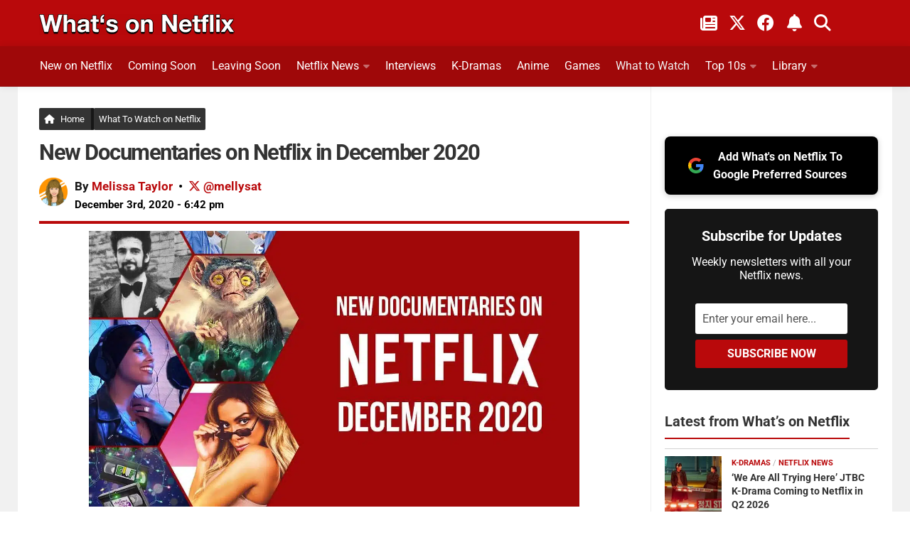

--- FILE ---
content_type: text/html; charset=UTF-8
request_url: https://www.whats-on-netflix.com/what-to-watch/new-documentaries-on-netflix-in-december-2020/
body_size: 40850
content:
<!DOCTYPE html>
<html class="no-js" lang="en">
<head><meta charset="utf-8"><script>if(navigator.userAgent.match(/MSIE|Internet Explorer/i)||navigator.userAgent.match(/Trident\/7\..*?rv:11/i)){var href=document.location.href;if(!href.match(/[?&]nowprocket/)){if(href.indexOf("?")==-1){if(href.indexOf("#")==-1){document.location.href=href+"?nowprocket=1"}else{document.location.href=href.replace("#","?nowprocket=1#")}}else{if(href.indexOf("#")==-1){document.location.href=href+"&nowprocket=1"}else{document.location.href=href.replace("#","&nowprocket=1#")}}}}</script><script>(()=>{class RocketLazyLoadScripts{constructor(){this.v="2.0.4",this.userEvents=["keydown","keyup","mousedown","mouseup","mousemove","mouseover","mouseout","touchmove","touchstart","touchend","touchcancel","wheel","click","dblclick","input"],this.attributeEvents=["onblur","onclick","oncontextmenu","ondblclick","onfocus","onmousedown","onmouseenter","onmouseleave","onmousemove","onmouseout","onmouseover","onmouseup","onmousewheel","onscroll","onsubmit"]}async t(){this.i(),this.o(),/iP(ad|hone)/.test(navigator.userAgent)&&this.h(),this.u(),this.l(this),this.m(),this.k(this),this.p(this),this._(),await Promise.all([this.R(),this.L()]),this.lastBreath=Date.now(),this.S(this),this.P(),this.D(),this.O(),this.M(),await this.C(this.delayedScripts.normal),await this.C(this.delayedScripts.defer),await this.C(this.delayedScripts.async),await this.T(),await this.F(),await this.j(),await this.A(),window.dispatchEvent(new Event("rocket-allScriptsLoaded")),this.everythingLoaded=!0,this.lastTouchEnd&&await new Promise(t=>setTimeout(t,500-Date.now()+this.lastTouchEnd)),this.I(),this.H(),this.U(),this.W()}i(){this.CSPIssue=sessionStorage.getItem("rocketCSPIssue"),document.addEventListener("securitypolicyviolation",t=>{this.CSPIssue||"script-src-elem"!==t.violatedDirective||"data"!==t.blockedURI||(this.CSPIssue=!0,sessionStorage.setItem("rocketCSPIssue",!0))},{isRocket:!0})}o(){window.addEventListener("pageshow",t=>{this.persisted=t.persisted,this.realWindowLoadedFired=!0},{isRocket:!0}),window.addEventListener("pagehide",()=>{this.onFirstUserAction=null},{isRocket:!0})}h(){let t;function e(e){t=e}window.addEventListener("touchstart",e,{isRocket:!0}),window.addEventListener("touchend",function i(o){o.changedTouches[0]&&t.changedTouches[0]&&Math.abs(o.changedTouches[0].pageX-t.changedTouches[0].pageX)<10&&Math.abs(o.changedTouches[0].pageY-t.changedTouches[0].pageY)<10&&o.timeStamp-t.timeStamp<200&&(window.removeEventListener("touchstart",e,{isRocket:!0}),window.removeEventListener("touchend",i,{isRocket:!0}),"INPUT"===o.target.tagName&&"text"===o.target.type||(o.target.dispatchEvent(new TouchEvent("touchend",{target:o.target,bubbles:!0})),o.target.dispatchEvent(new MouseEvent("mouseover",{target:o.target,bubbles:!0})),o.target.dispatchEvent(new PointerEvent("click",{target:o.target,bubbles:!0,cancelable:!0,detail:1,clientX:o.changedTouches[0].clientX,clientY:o.changedTouches[0].clientY})),event.preventDefault()))},{isRocket:!0})}q(t){this.userActionTriggered||("mousemove"!==t.type||this.firstMousemoveIgnored?"keyup"===t.type||"mouseover"===t.type||"mouseout"===t.type||(this.userActionTriggered=!0,this.onFirstUserAction&&this.onFirstUserAction()):this.firstMousemoveIgnored=!0),"click"===t.type&&t.preventDefault(),t.stopPropagation(),t.stopImmediatePropagation(),"touchstart"===this.lastEvent&&"touchend"===t.type&&(this.lastTouchEnd=Date.now()),"click"===t.type&&(this.lastTouchEnd=0),this.lastEvent=t.type,t.composedPath&&t.composedPath()[0].getRootNode()instanceof ShadowRoot&&(t.rocketTarget=t.composedPath()[0]),this.savedUserEvents.push(t)}u(){this.savedUserEvents=[],this.userEventHandler=this.q.bind(this),this.userEvents.forEach(t=>window.addEventListener(t,this.userEventHandler,{passive:!1,isRocket:!0})),document.addEventListener("visibilitychange",this.userEventHandler,{isRocket:!0})}U(){this.userEvents.forEach(t=>window.removeEventListener(t,this.userEventHandler,{passive:!1,isRocket:!0})),document.removeEventListener("visibilitychange",this.userEventHandler,{isRocket:!0}),this.savedUserEvents.forEach(t=>{(t.rocketTarget||t.target).dispatchEvent(new window[t.constructor.name](t.type,t))})}m(){const t="return false",e=Array.from(this.attributeEvents,t=>"data-rocket-"+t),i="["+this.attributeEvents.join("],[")+"]",o="[data-rocket-"+this.attributeEvents.join("],[data-rocket-")+"]",s=(e,i,o)=>{o&&o!==t&&(e.setAttribute("data-rocket-"+i,o),e["rocket"+i]=new Function("event",o),e.setAttribute(i,t))};new MutationObserver(t=>{for(const n of t)"attributes"===n.type&&(n.attributeName.startsWith("data-rocket-")||this.everythingLoaded?n.attributeName.startsWith("data-rocket-")&&this.everythingLoaded&&this.N(n.target,n.attributeName.substring(12)):s(n.target,n.attributeName,n.target.getAttribute(n.attributeName))),"childList"===n.type&&n.addedNodes.forEach(t=>{if(t.nodeType===Node.ELEMENT_NODE)if(this.everythingLoaded)for(const i of[t,...t.querySelectorAll(o)])for(const t of i.getAttributeNames())e.includes(t)&&this.N(i,t.substring(12));else for(const e of[t,...t.querySelectorAll(i)])for(const t of e.getAttributeNames())this.attributeEvents.includes(t)&&s(e,t,e.getAttribute(t))})}).observe(document,{subtree:!0,childList:!0,attributeFilter:[...this.attributeEvents,...e]})}I(){this.attributeEvents.forEach(t=>{document.querySelectorAll("[data-rocket-"+t+"]").forEach(e=>{this.N(e,t)})})}N(t,e){const i=t.getAttribute("data-rocket-"+e);i&&(t.setAttribute(e,i),t.removeAttribute("data-rocket-"+e))}k(t){Object.defineProperty(HTMLElement.prototype,"onclick",{get(){return this.rocketonclick||null},set(e){this.rocketonclick=e,this.setAttribute(t.everythingLoaded?"onclick":"data-rocket-onclick","this.rocketonclick(event)")}})}S(t){function e(e,i){let o=e[i];e[i]=null,Object.defineProperty(e,i,{get:()=>o,set(s){t.everythingLoaded?o=s:e["rocket"+i]=o=s}})}e(document,"onreadystatechange"),e(window,"onload"),e(window,"onpageshow");try{Object.defineProperty(document,"readyState",{get:()=>t.rocketReadyState,set(e){t.rocketReadyState=e},configurable:!0}),document.readyState="loading"}catch(t){console.log("WPRocket DJE readyState conflict, bypassing")}}l(t){this.originalAddEventListener=EventTarget.prototype.addEventListener,this.originalRemoveEventListener=EventTarget.prototype.removeEventListener,this.savedEventListeners=[],EventTarget.prototype.addEventListener=function(e,i,o){o&&o.isRocket||!t.B(e,this)&&!t.userEvents.includes(e)||t.B(e,this)&&!t.userActionTriggered||e.startsWith("rocket-")||t.everythingLoaded?t.originalAddEventListener.call(this,e,i,o):(t.savedEventListeners.push({target:this,remove:!1,type:e,func:i,options:o}),"mouseenter"!==e&&"mouseleave"!==e||t.originalAddEventListener.call(this,e,t.savedUserEvents.push,o))},EventTarget.prototype.removeEventListener=function(e,i,o){o&&o.isRocket||!t.B(e,this)&&!t.userEvents.includes(e)||t.B(e,this)&&!t.userActionTriggered||e.startsWith("rocket-")||t.everythingLoaded?t.originalRemoveEventListener.call(this,e,i,o):t.savedEventListeners.push({target:this,remove:!0,type:e,func:i,options:o})}}J(t,e){this.savedEventListeners=this.savedEventListeners.filter(i=>{let o=i.type,s=i.target||window;return e!==o||t!==s||(this.B(o,s)&&(i.type="rocket-"+o),this.$(i),!1)})}H(){EventTarget.prototype.addEventListener=this.originalAddEventListener,EventTarget.prototype.removeEventListener=this.originalRemoveEventListener,this.savedEventListeners.forEach(t=>this.$(t))}$(t){t.remove?this.originalRemoveEventListener.call(t.target,t.type,t.func,t.options):this.originalAddEventListener.call(t.target,t.type,t.func,t.options)}p(t){let e;function i(e){return t.everythingLoaded?e:e.split(" ").map(t=>"load"===t||t.startsWith("load.")?"rocket-jquery-load":t).join(" ")}function o(o){function s(e){const s=o.fn[e];o.fn[e]=o.fn.init.prototype[e]=function(){return this[0]===window&&t.userActionTriggered&&("string"==typeof arguments[0]||arguments[0]instanceof String?arguments[0]=i(arguments[0]):"object"==typeof arguments[0]&&Object.keys(arguments[0]).forEach(t=>{const e=arguments[0][t];delete arguments[0][t],arguments[0][i(t)]=e})),s.apply(this,arguments),this}}if(o&&o.fn&&!t.allJQueries.includes(o)){const e={DOMContentLoaded:[],"rocket-DOMContentLoaded":[]};for(const t in e)document.addEventListener(t,()=>{e[t].forEach(t=>t())},{isRocket:!0});o.fn.ready=o.fn.init.prototype.ready=function(i){function s(){parseInt(o.fn.jquery)>2?setTimeout(()=>i.bind(document)(o)):i.bind(document)(o)}return"function"==typeof i&&(t.realDomReadyFired?!t.userActionTriggered||t.fauxDomReadyFired?s():e["rocket-DOMContentLoaded"].push(s):e.DOMContentLoaded.push(s)),o([])},s("on"),s("one"),s("off"),t.allJQueries.push(o)}e=o}t.allJQueries=[],o(window.jQuery),Object.defineProperty(window,"jQuery",{get:()=>e,set(t){o(t)}})}P(){const t=new Map;document.write=document.writeln=function(e){const i=document.currentScript,o=document.createRange(),s=i.parentElement;let n=t.get(i);void 0===n&&(n=i.nextSibling,t.set(i,n));const c=document.createDocumentFragment();o.setStart(c,0),c.appendChild(o.createContextualFragment(e)),s.insertBefore(c,n)}}async R(){return new Promise(t=>{this.userActionTriggered?t():this.onFirstUserAction=t})}async L(){return new Promise(t=>{document.addEventListener("DOMContentLoaded",()=>{this.realDomReadyFired=!0,t()},{isRocket:!0})})}async j(){return this.realWindowLoadedFired?Promise.resolve():new Promise(t=>{window.addEventListener("load",t,{isRocket:!0})})}M(){this.pendingScripts=[];this.scriptsMutationObserver=new MutationObserver(t=>{for(const e of t)e.addedNodes.forEach(t=>{"SCRIPT"!==t.tagName||t.noModule||t.isWPRocket||this.pendingScripts.push({script:t,promise:new Promise(e=>{const i=()=>{const i=this.pendingScripts.findIndex(e=>e.script===t);i>=0&&this.pendingScripts.splice(i,1),e()};t.addEventListener("load",i,{isRocket:!0}),t.addEventListener("error",i,{isRocket:!0}),setTimeout(i,1e3)})})})}),this.scriptsMutationObserver.observe(document,{childList:!0,subtree:!0})}async F(){await this.X(),this.pendingScripts.length?(await this.pendingScripts[0].promise,await this.F()):this.scriptsMutationObserver.disconnect()}D(){this.delayedScripts={normal:[],async:[],defer:[]},document.querySelectorAll("script[type$=rocketlazyloadscript]").forEach(t=>{t.hasAttribute("data-rocket-src")?t.hasAttribute("async")&&!1!==t.async?this.delayedScripts.async.push(t):t.hasAttribute("defer")&&!1!==t.defer||"module"===t.getAttribute("data-rocket-type")?this.delayedScripts.defer.push(t):this.delayedScripts.normal.push(t):this.delayedScripts.normal.push(t)})}async _(){await this.L();let t=[];document.querySelectorAll("script[type$=rocketlazyloadscript][data-rocket-src]").forEach(e=>{let i=e.getAttribute("data-rocket-src");if(i&&!i.startsWith("data:")){i.startsWith("//")&&(i=location.protocol+i);try{const o=new URL(i).origin;o!==location.origin&&t.push({src:o,crossOrigin:e.crossOrigin||"module"===e.getAttribute("data-rocket-type")})}catch(t){}}}),t=[...new Map(t.map(t=>[JSON.stringify(t),t])).values()],this.Y(t,"preconnect")}async G(t){if(await this.K(),!0!==t.noModule||!("noModule"in HTMLScriptElement.prototype))return new Promise(e=>{let i;function o(){(i||t).setAttribute("data-rocket-status","executed"),e()}try{if(navigator.userAgent.includes("Firefox/")||""===navigator.vendor||this.CSPIssue)i=document.createElement("script"),[...t.attributes].forEach(t=>{let e=t.nodeName;"type"!==e&&("data-rocket-type"===e&&(e="type"),"data-rocket-src"===e&&(e="src"),i.setAttribute(e,t.nodeValue))}),t.text&&(i.text=t.text),t.nonce&&(i.nonce=t.nonce),i.hasAttribute("src")?(i.addEventListener("load",o,{isRocket:!0}),i.addEventListener("error",()=>{i.setAttribute("data-rocket-status","failed-network"),e()},{isRocket:!0}),setTimeout(()=>{i.isConnected||e()},1)):(i.text=t.text,o()),i.isWPRocket=!0,t.parentNode.replaceChild(i,t);else{const i=t.getAttribute("data-rocket-type"),s=t.getAttribute("data-rocket-src");i?(t.type=i,t.removeAttribute("data-rocket-type")):t.removeAttribute("type"),t.addEventListener("load",o,{isRocket:!0}),t.addEventListener("error",i=>{this.CSPIssue&&i.target.src.startsWith("data:")?(console.log("WPRocket: CSP fallback activated"),t.removeAttribute("src"),this.G(t).then(e)):(t.setAttribute("data-rocket-status","failed-network"),e())},{isRocket:!0}),s?(t.fetchPriority="high",t.removeAttribute("data-rocket-src"),t.src=s):t.src="data:text/javascript;base64,"+window.btoa(unescape(encodeURIComponent(t.text)))}}catch(i){t.setAttribute("data-rocket-status","failed-transform"),e()}});t.setAttribute("data-rocket-status","skipped")}async C(t){const e=t.shift();return e?(e.isConnected&&await this.G(e),this.C(t)):Promise.resolve()}O(){this.Y([...this.delayedScripts.normal,...this.delayedScripts.defer,...this.delayedScripts.async],"preload")}Y(t,e){this.trash=this.trash||[];let i=!0;var o=document.createDocumentFragment();t.forEach(t=>{const s=t.getAttribute&&t.getAttribute("data-rocket-src")||t.src;if(s&&!s.startsWith("data:")){const n=document.createElement("link");n.href=s,n.rel=e,"preconnect"!==e&&(n.as="script",n.fetchPriority=i?"high":"low"),t.getAttribute&&"module"===t.getAttribute("data-rocket-type")&&(n.crossOrigin=!0),t.crossOrigin&&(n.crossOrigin=t.crossOrigin),t.integrity&&(n.integrity=t.integrity),t.nonce&&(n.nonce=t.nonce),o.appendChild(n),this.trash.push(n),i=!1}}),document.head.appendChild(o)}W(){this.trash.forEach(t=>t.remove())}async T(){try{document.readyState="interactive"}catch(t){}this.fauxDomReadyFired=!0;try{await this.K(),this.J(document,"readystatechange"),document.dispatchEvent(new Event("rocket-readystatechange")),await this.K(),document.rocketonreadystatechange&&document.rocketonreadystatechange(),await this.K(),this.J(document,"DOMContentLoaded"),document.dispatchEvent(new Event("rocket-DOMContentLoaded")),await this.K(),this.J(window,"DOMContentLoaded"),window.dispatchEvent(new Event("rocket-DOMContentLoaded"))}catch(t){console.error(t)}}async A(){try{document.readyState="complete"}catch(t){}try{await this.K(),this.J(document,"readystatechange"),document.dispatchEvent(new Event("rocket-readystatechange")),await this.K(),document.rocketonreadystatechange&&document.rocketonreadystatechange(),await this.K(),this.J(window,"load"),window.dispatchEvent(new Event("rocket-load")),await this.K(),window.rocketonload&&window.rocketonload(),await this.K(),this.allJQueries.forEach(t=>t(window).trigger("rocket-jquery-load")),await this.K(),this.J(window,"pageshow");const t=new Event("rocket-pageshow");t.persisted=this.persisted,window.dispatchEvent(t),await this.K(),window.rocketonpageshow&&window.rocketonpageshow({persisted:this.persisted})}catch(t){console.error(t)}}async K(){Date.now()-this.lastBreath>45&&(await this.X(),this.lastBreath=Date.now())}async X(){return document.hidden?new Promise(t=>setTimeout(t)):new Promise(t=>requestAnimationFrame(t))}B(t,e){return e===document&&"readystatechange"===t||(e===document&&"DOMContentLoaded"===t||(e===window&&"DOMContentLoaded"===t||(e===window&&"load"===t||e===window&&"pageshow"===t)))}static run(){(new RocketLazyLoadScripts).t()}}RocketLazyLoadScripts.run()})();</script>

<meta name="viewport" content="width=device-width, initial-scale=1.0">
<meta name="theme-color" content="#151515" />
<meta name="twitter:widgets:theme" content="dark">
<meta name="twitter:widgets:border-color" content="#b9090b">
<link rel="profile" href="https://gmpg.org/xfn/11">
<link rel="alternate" type="application/rss+xml" title="What's on Netflix Feed" href="https://www.whats-on-netflix.com/feed/">
<link rel="shortcut icon" href="/favicon.ico">
<link rel="apple-touch-icon" href="/apple-touch-icon.png">
<link rel="icon" href="/logo.svg" type="image/svg+xml">
<link rel="search" type="application/opensearchdescription+xml" title="What\'s on Netflix" href="https://www.whats-on-netflix.com/opensearch.xml" />
<link rel="preload" href="https://whats-on-netflix.com/wp-content/uploads/2023/09/whats-on-netflix-2023-logo.png" as="image" type="image/png">
<link rel="preload" as="image" href="https://www.whats-on-netflix.com/wp-content/uploads/2020/12/December-docos.jpg.webp" imagesrcset="https://www.whats-on-netflix.com/wp-content/uploads/2020/12/December-docos.jpg.webp 1280w" imagesizes="(max-width: 1280px) 100vw, 1280px" type="image/webp">
<link rel="preload" as="image" href="https://www.whats-on-netflix.com/wp-content/uploads/2020/12/December-docos.jpg" imagesrcset="https://www.whats-on-netflix.com/wp-content/uploads/2020/12/December-docos-480x270.jpg 480w, https://www.whats-on-netflix.com/wp-content/uploads/2020/12/December-docos-768x432.jpg 768w, https://www.whats-on-netflix.com/wp-content/uploads/2020/12/December-docos-943x530.jpg 943w, https://www.whats-on-netflix.com/wp-content/uploads/2020/12/December-docos.jpg 1280w" imagesizes="(max-width: 1280px) 100vw, 1280px">
<title>New Documentaries on Netflix in December 2020</title>
<link data-rocket-prefetch href="https://whats-on-netflix.com" rel="dns-prefetch">
<link data-rocket-prefetch href="https://exchange.pubnation.com" rel="dns-prefetch">
<link data-rocket-prefetch href="https://scripts.pubnation.com" rel="dns-prefetch">
<link data-rocket-prefetch href="https://www.googletagmanager.com" rel="dns-prefetch">
<link data-rocket-prefetch href="https://securepubads.g.doubleclick.net" rel="dns-prefetch">
<link data-rocket-prefetch href="https://www.youtube.com" rel="dns-prefetch">
<link data-rocket-prefetch href="https://ajax.googleapis.com" rel="dns-prefetch">
<link crossorigin data-rocket-preload as="font" href="https://www.whats-on-netflix.com/wp-content/cache/fonts/1/google-fonts/fonts/s/roboto/v50/KFO7CnqEu92Fr1ME7kSn66aGLdTylUAMa3yUBA.woff2" rel="preload">
<link crossorigin data-rocket-preload as="font" href="https://use.fontawesome.com/releases/v6.4.2/webfonts/fa-solid-900.woff2" rel="preload">
<link crossorigin data-rocket-preload as="font" href="https://use.fontawesome.com/releases/v6.4.2/webfonts/fa-brands-400.woff2" rel="preload">
<style id="wpr-usedcss">img:is([sizes=auto i],[sizes^="auto," i]){contain-intrinsic-size:3000px 1500px}a,abbr,address,article,aside,b,blockquote,body,caption,code,details,div,dl,dt,em,fieldset,footer,form,h1,h2,h3,h4,header,html,i,iframe,img,label,legend,li,nav,object,p,small,span,strong,table,tbody,time,tr,tt,ul,video{margin:0;padding:0;border:0;font:inherit;vertical-align:baseline}article,aside,details,footer,header,nav{display:block}ul{list-style:none}blockquote{quotes:none}blockquote:after,blockquote:before{content:none}table{border-collapse:collapse;border-spacing:0}b{font-weight:700}small{font-size:90%}html{scroll-padding-top:65px;box-sizing:border-box;-webkit-font-smoothing:antialiased}*,:after,:before{box-sizing:inherit}body{background:#fff;font-size:17px;line-height:1.5em;color:#000;font-weight:400;font-family:Roboto,-apple-system,BlinkMacSystemFont,Helvetica,Arial,sans-serif;overflow-x:hidden}::selection{background:#b9090b;color:#fff}::-moz-selection{background:#b9090b;color:#fff}a{color:#b9090b;text-decoration:none;outline:0}.entry-inner a{text-decoration:underline}a:hover{color:#555}img{max-width:100%;height:auto}a,a:after,a:before{-webkit-transition:.2s;-moz-transition:.2s;-o-transition:.2s;transition:all .2s ease}a img{-webkit-transition:opacity .2s;-moz-transition:opacity .2s;-o-transition:opacity .2s;transition:opacity .2s ease}address,em{font-style:italic}strong{font-weight:600;color:#161616}.left{float:left}.right{float:right}.clear{display:block;overflow:hidden;visibility:hidden;width:0;height:0}.group:after,.group:before{content:"";display:table}.clear,.group:after{clear:both}.group{zoom:1}.fa{width:1em;text-align:center}button,input,label,select,textarea{font-family:inherit}.themeform button,.themeform input,.themeform label,.themeform select,.themeform textarea{font-size:14px}.themeform button::-moz-focus-inner,.themeform input::-moz-focus-inner{border:0;padding:0}.themeform input[type=email],.themeform input[type=number],.themeform input[type=password],.themeform input[type=text],.themeform input[type=url]{margin:0;-moz-box-sizing:border-box;-webkit-box-sizing:border-box;box-sizing:border-box;-webkit-border-radius:0;border-radius:0}.themeform button,.themeform input[type=submit],.themeform select,.themeform textarea{margin:0;-moz-box-sizing:border-box;-webkit-box-sizing:border-box;box-sizing:border-box}.themeform button,.themeform textarea{-webkit-border-radius:0;border-radius:0}.themeform button,.themeform input,.themeform select,.themeform textarea{-moz-appearance:none;-webkit-appearance:none;-moz-transition:.2s;-webkit-transition:.2s;transition:all .2s ease}.themeform select{appearance:normal;-moz-appearance:menulist;-webkit-appearance:menulist}.themeform input[type=checkbox]{-moz-appearance:checkbox;-webkit-appearance:checkbox}.themeform input[type=radio]{-moz-appearance:radio;-webkit-appearance:radio}.themeform label{font-weight:600;color:#333}.themeform input[type=email],.themeform input[type=number],.themeform input[type=password],.themeform input[type=text],.themeform input[type=url],.themeform select,.themeform textarea{background:#fff;border:2px solid #eee;color:#777;display:block;max-width:100%;outline:0;padding:7px 8px;width:100%}.themeform input[type=email]:focus,.themeform input[type=number]:focus,.themeform input[type=password]:focus,.themeform input[type=text]:focus,.themeform input[type=url]:focus,.themeform select:focus,.themeform textarea:focus{border-color:#ccc;color:#333;-webkit-box-shadow:0 0 3px rgba(0,0,0,.1);box-shadow:0 0 3px rgba(0,0,0,.1)}.themeform label .required{color:#b9090b}.themeform button[type=submit],.themeform input[type=submit]{background:#b9090b;color:#fff;padding:8px 14px;font-weight:600;display:inline-block;border:0;cursor:pointer;-webkit-border-radius:3px;border-radius:3px}.themeform button[type=submit]:hover,.themeform input[type=submit]:hover{background:#333}.themeform.searchform div{position:relative}.themeform.searchform div input{padding-left:26px;line-height:20px}.entry{font-size:18px;line-height:1.7em}.entry address,.entry p{margin-bottom:27px}.entry dt,h1,h2,h3,h4{color:#333;font-weight:600}.entry ul{margin:0 0 15px 30px}.entry ul ul{margin-bottom:0}.entry li{margin:0}.entry ul li{list-style:square}@media only screen and (max-width:600px){.author-pic{max-width:90px}}.entry blockquote{position:relative;color:#fff;margin:0 0 20px;padding:25px 22px;border-left:5px solid #b9090b;background:#252525}.entry blockquote p{margin-bottom:.75em}body.page h1{font-size:37px;line-height:45px}.entry img .size-full{width:100%!important}.site-title a img{margin:0;max-width:100%;height:auto}.entry table{font-size:14px;margin-bottom:1.5em;width:100%;text-align:center}.entry table tr.alt{background:#f2f2f2}h1,h2,h3,h4{-ms-word-wrap:break-word;word-wrap:break-word}.entry h1,.entry h2,.entry h3,.entry h4{margin-bottom:14px;font-weight:600;line-height:1.3em}.entry h1{font-size:34px;letter-spacing:-1px}.entry h2{font-size:30px;letter-spacing:-.7px}.entry h3{font-size:25px;letter-spacing:-.5px}.entry h4{font-size:21px;letter-spacing:-.3px}.heading{font-size:14px;font-weight:600}.heading{font-size:18px;margin-bottom:1em}.heading i{font-size:22px;margin-right:6px}#wrapper{min-width:1024px;height:100%}.container{margin:0 auto;max-width:1230px}.container,.main,.main-inner{position:relative}.main-inner{min-height:800px}.content{width:100%;position:relative}.pad{padding:30px 30px 20px}.col-2cl .main-inner{background:var(--wpr-bg-07cc6dc1-5a8b-44b7-bf0d-ac8ead28e943) right 0 repeat-y;padding-right:340px}.col-2cl .s1{float:right;margin-right:-340px}.col-2cl .content{float:left}button.search__submit{width:100%;margin-top:8px}.sidebar{padding-bottom:20px;position:relative;z-index:2}.sidebar .pad{padding-left:20px;padding-right:20px}.s1{width:340px;z-index:2}.last{clear:right;margin-right:0!important}iframe,object{max-width:100%}.social-links{float:right;position:relative}.social-links li{display:inline-block;margin-left:8px;line-height:16px;font-size:0}.social-links li a{display:block!important;position:relative;text-align:center}.social-links .social-tooltip{color:#fff;color:rgba(255,255,255,.7);font-size:24px;display:inline;position:relative;z-index:9}.category h4{font-size:26px;padding-bottom:10px}.sharre{padding:14px 10px!important;margin-right:5px;border:0;border-radius:4px!important;background-color:#252525;text-decoration:none;font-size:16px;font-weight:700;color:#fff;z-index:1;transition:transform .1s ease-in}.sharre i{font-size:18px}.post-tags .sharre{min-width:40px;text-align:center}.facebook{background-color:#3b5998!important}a.sharre:hover{background:#595959;color:#fff}.email{background:#9f0808!important}.twitter{background-color:#000!important}.nav-container{background:#888;z-index:99;position:relative}.nav li>a:after,.nav>li>a:after{font-family:FontAwesome;display:inline-block}@media only screen and (min-width:720px){.home-button{margin-right:-5px!important;border-right:5px solid #161616!important;padding-right:9px!important}.nav-wrap{height:auto!important}.nav{font-size:0;position:relative}.nav li a{color:#ccc;display:block;line-height:20px}.nav li>a:after{content:"\f0da";float:right;opacity:.4}.nav>li>a:after{content:"\f0d7";float:none;margin-left:6px;font-size:14px;line-height:1.2em}.nav li>a:only-child:after{content:"";margin:0}#footer .nav li>a:after{content:"\f0da"}#footer .nav>li>a:after{content:"\f0d8"}#footer .nav li>a:only-child:after{content:""}.nav>li{font-size:17px;text-transform:uppercase;border-right:1px solid #999;display:inline-block;position:relative}.nav>li>a{padding:15px 14px}.nav ul,.nav>li:hover>a,.nav>li>a:hover{background:#777}.nav li.current-post-parent>a,.nav li:hover>a,.nav li>a:hover{color:#fff}.nav li:hover>ul,.nav ul li{display:block}.nav ul{display:none;position:absolute;left:0;top:50px;width:180px;padding:10px 0;z-index:2;-webkit-transform:translateZ(0);-webkit-box-shadow:0 2px 2px rgba(0,0,0,.15);box-shadow:0 2px 2px rgba(0,0,0,.15)}.nav ul li{font-size:14px;position:relative;padding:0}.nav ul li a{padding:10px 20px}.nav ul li:last-child{border-bottom:0!important}.nav ul ul{position:absolute;top:-10px;left:180px}}@media only screen and (max-width:799px){.nav{font-weight:600}.nav-container{text-transform:none}.nav-wrap{position:relative;height:0;overflow:hidden}.expand .nav-wrap{height:auto}.nav,.nav-wrap{float:left;width:100%;height:45px;display:inline-flex;overflow:hidden;overflow-x:scroll}.nav li a{white-space:nowrap;line-height:20px;padding:12px 8px;display:inline-flex}.nav li li a{padding-left:15px;padding-right:15px;display:inline-flex}.nav li>a:after{content:'\f0d7';opacity:.5}.nav>li>a:after{content:'\f0d7';font-size:14px}.nav li>a:only-child:after{content:''}.nav>li{font-size:15px;display:inline}.nav li.current-post-parent>a,.nav li>a:hover{color:#fff}.nav ul{display:block!important;margin-left:40px}.nav ul li{font-weight:300}.nav ul li a{padding-top:6px;padding-bottom:6px}}#header-top{background:0;height:65px}#header .pad{padding-top:0;padding-bottom:0}#header-bottom{background:#9f0809;border-bottom:1px solid rgba(0,0,0,.1);-webkit-box-shadow:0 0 10px rgba(0,0,0,.1);box-shadow:0 0 10px rgba(0,0,0,.1);z-index:9;position:relative}@media only screen and (min-width:1025px){#header-bottom.fixed{background:rgba(255,255,255,.95);position:fixed;top:0;left:0;right:0;z-index:99;border-bottom:1px solid rgba(0,0,0,.1);-webkit-box-shadow:0 0 10px rgba(0,0,0,.1);box-shadow:0 0 10px rgba(0,0,0,.1)}}a.social-tooltip.trigger-notification{border-left:2px solid #ffffff5c;padding-left:20px;padding-right:5px}#header-top .social-links{top:10px;right:50px}#header-top .social-links li{margin:0 6px}#header-top .social-links .social-tooltip{color:#fff}#header-top small{color:#fff;font-weight:700;margin-left:8px}#footer-bottom .social-links a:hover,#footer-bottom a:hover,#header-top .social-links .social-tooltip:hover{color:#fff}#header-top .social-links .social-tooltip:hover:after,#header-top .social-links .social-tooltip:hover:before{display:none}.site-title{font-size:40px;font-weight:600;text-transform:uppercase;letter-spacing:-.5px;float:left;line-height:60px}.site-title a{display:block;padding:10px 0;color:#fff;max-width:100%}.site-title a img{display:block;max-height:60px;padding:0;margin:0 auto;-webkit-box-shadow:none;box-shadow:none;-webkit-border-radius:0;border-radius:0}#header-top .pad{padding-top:10px;height:50px}#nav-header.nav-container{background:0}@media only screen and (min-width:720px){#nav-header .nav{margin:10px 0 0}#nav-header .nav li a{color:#fff;font-weight:400;font-size:16px}#nav-header .nav li a:hover{color:#333}#nav-header .nav>li{height:46px;border-right:0;margin-right:20px;padding-bottom:10px;font-size:14px;text-transform:none}#nav-header .nav>li:last-child{margin-right:40px}#nav-header .nav>li>a{padding:7px 0;border:1px solid transparent}#nav-header .nav>li:hover>a,#nav-header .nav>li>a:hover{background:0;color:#c3c3c3}#nav-header .nav>li.current-post-parent>a{color:#f1f1f1!important}#nav-header .nav li.current-post-parent>a{color:#333}#nav-header .nav ul{top:40px;width:190px;background:#fff;border-radius:3px}#nav-header .nav ul:before{content:'';display:inline-block;border-left:8px solid transparent;border-right:8px solid transparent;border-top:8px solid transparent;border-bottom:8px solid #fff;position:absolute;top:-15px;left:20px}#nav-header .nav ul li{font-size:13px;-webkit-box-shadow:0 1px 0 rgba(0,0,0,.04);box-shadow:0 1px 0 rgba(0,0,0,.04)}#nav-header .nav ul li:last-child{box-shadow:none;-webkit-box-shadow:none}#nav-header .nav ul ul{top:-10px;left:190px}#nav-header .nav ul ul:before{display:none}}@media only screen and (max-width:799px){#nav-header .container{padding-left:0}#nav-header .nav li a{color:#fff}#nav-header .nav>li:last-child{margin-bottom:20px;padding-right:40px}#nav-header .nav li.current-post-parent>a,#nav-header .nav li>a:hover{background:rgba(0,0,0,.1);color:#fff}}.featured-wrap{background:#262626;float:left;width:100%;margin-bottom:20px}#page{background:#f1f1f1}#page .container{background:#fff}#footer{background:#151515;color:#c3c3c3;width:100%}#footer .pad{padding-bottom:30px}#footer-bottom{border-top:2px solid #b9090b}#footer-bottom .pad{padding-top:30px}#footer-bottom a{color:#fff;color:rgba(255,255,255,.9)}#footer-bottom #footer-logo{display:block;margin-bottom:20px;max-height:50px;-webkit-box-shadow:none;box-shadow:none;-webkit-border-radius:0;border-radius:0}#footer-bottom #copyright{color:#fff;color:rgba(255,255,255,.6);font-size:13px;line-height:1.5em}.newsletter-signup{border-top:5px solid #b9090b;background:#333;border-bottom:5px solid #000;margin-bottom:0!important}#footer-bottom .social-links{padding-top:10px}#footer-bottom .social-links a{color:rgba(255,255,255,.6)}#footer-bottom .social-links .social-tooltip{font-size:24px}#nav-footer.nav-container{background:#222;border-bottom:1px solid #333}#nav-footer .container{padding:0 30px}@media only screen and (min-width:720px){#nav-footer .nav{font-weight:600}#nav-footer .nav li a{color:#fff;color:rgba(255,255,255,.7);text-transform:uppercase}#nav-footer .nav>li{border-right:0;border-left:1px solid rgba(255,255,255,.05);font-size:13px}#nav-footer .nav>li:hover>a,#nav-footer .nav>li>a:hover{background:0;color:#fff}#nav-footer .nav li.current-post-parent>a,#nav-footer .nav li:hover>a,#nav-footer .nav li>a:hover{color:#fff}#nav-footer .nav ul{background:#222;bottom:49px;top:auto;text-align:left;-webkit-box-shadow:0 -2px 2px rgba(0,0,0,.05);box-shadow:0 -2px 2px rgba(0,0,0,.05)}#nav-footer .nav ul li{font-size:13px;box-shadow:0 1px 0 rgba(255,255,255,.06);-webkit-box-shadow:0 1px 0 rgba(255,255,255,.06)}#nav-footer .nav ul li:last-child{box-shadow:none;-webkit-box-shadow:none}#nav-footer .nav ul ul{position:absolute;top:auto;bottom:-10px}}@media only screen and (max-width:799px){#nav-footer.nav-container{border-left:0;border-right:0}#nav-footer .container{padding:0}#nav-footer .nav li a{color:#fff;color:rgba(255,255,255,.8);border-top:1px solid rgba(255,255,255,.06)}#nav-footer .nav>li:last-child{margin-bottom:20px}#nav-footer .nav li.current-post-parent>a,#nav-footer .nav li>a:hover{background:rgba(0,0,0,.06);color:#fff}}.alx-tab img{display:block;width:100%;height:auto}.alx-tab li:hover .tab-item-thumbnail{opacity:.75}.post-title{font-size:21px;letter-spacing:-.5px;line-height:1.3em;font-weight:600;margin-bottom:20px}.post-title a{color:#333}.post-title a:hover{color:#b9090b}.card-image{background:#000;min-height:100px}.widget label.screen-reader-text{display:none}.single .post-title{font-size:31px;letter-spacing:-1.5px;font-weight:600;color:#333;line-height:1.3em;margin:10px 0 15px}.single .entry{border-top:4px solid #b9090b;margin-top:10px}.single .entry-inner{margin:10px auto;max-width:690px}.post-tags a,.post-tags span{font-size:14px;color:#999;display:inline-block;margin:0 7px 0 0}.post-tags{height:auto}.post-tags a{background:#333;white-space:nowrap;font-size:13px;padding:3px 7px;margin:0 5px 2px 0;-webkit-border-radius:2px;border-radius:2px;color:#fff}.post-tags a:hover,.post-tags a:hover span,.post-tags:hover span{color:#fff}.related-posts-header{margin-top:10px;padding-top:15px;border-top:3px solid #e6e6e6}.widget{color:#777;font-size:14px;overflow:hidden}.widget a,.widget>h3{font-weight:600}.widget a:hover,.widget>ul li a:hover:before{color:#f4f4f4}.widget>h3{font-size:20px;padding:15px 0;position:relative}.widget a,.widget>h3 a,.widget>h3 a:hover{color:#333}.widget>h3 a img{display:none;float:left;margin:3px 7px 0 0}.widget select{border:1px solid #eee;color:#777;font-size:15px;padding:7px;width:100%;max-width:100%}.sidebar .widget{padding:0 20px}.widget>div>ul li a:before,.widget>ul li a:before,.widget>ul li:before{font-family:FontAwesome;font-weight:400;font-size:12px;margin-right:6px;color:#ccc;display:inline-block!important;width:1em;text-align:center}.widget>h3>span{display:inline-block;padding-bottom:10px;border-bottom:2px solid #b9090b;position:relative;bottom:-2px}.alx-tab li{padding:10px 0;border-bottom:1px solid #f2f2f2}.alx-tab .tab-item-category a:hover{color:#333!important}.alx-tab li{font-weight:400;line-height:1.4em;overflow:hidden}.alx-tab a{-webkit-transition:.2s;-moz-transition:.2s;transition:all .2s ease}.alx-tab.thumbs-enabled li{padding-left:94px}.alx-tab .tab-item-thumbnail{width:80px;margin-left:-94px;float:left;position:relative}.alx-tab .tab-item-thumbnail{-webkit-transition:1s;-moz-transition:1s;transition:all 1s ease}.alx-tab .tab-item-category{font-size:11px}.alx-tab .tab-item-category{color:#aaa;text-transform:uppercase}.alx-tab .tab-item-title a{font-weight:600;color:#333}.alx-tab .tab-item-title{font-size:14px;line-height:1.4em}.alx-tab .tab-item-title{margin:2px 0;-ms-word-wrap:break-word;word-wrap:break-word}.alx-tab .tab-item-category a,.alx-tab li:hover .tab-item-title a,.dark .widget a:hover{color:#b9090b}.dark .widget{color:#999;padding:20px 0}.dark .widget a{color:#bbb}.dark .alx-tab li,.dark .widget>h3{border-color:#333}.dark .widget>h3,.dark .widget>h3 a,.dark .widget>h3 a:hover,.dark .widget>ul li a:hover:before{color:#fff}.dark .widget select{background:0;border-color:#333;color:#777}.dark .widget>div>ul li a:before,.dark .widget>ul li a:before,.dark .widget>ul li:before{color:#777;opacity:.5}.dark .alx-tab .tab-item-category a:hover{color:#ccc!important}.dark .alx-tab .tab-item-category a,.dark .alx-tab li:hover .tab-item-title a{color:#b9090b}#header,.post-tags a:hover,.themeform button[type=submit],.themeform input[type=submit]{background-color:#b9090b!important}span.mo-note-content a{color:#fff;text-decoration:underline}.mo-optin-form-wrapper{height:255px}hr{border:0;background:#b9090b;height:3px;margin:30px 0;clear:both}.modal-wrapper{width:100%;height:100%;position:fixed;top:0;left:0;background:rgba(0,0,0,.75);visibility:hidden;opacity:0;-webkit-transition:.25s ease-in-out;-moz-transition:.25s ease-in-out;-o-transition:.25s ease-in-out;transition:all .25s ease-in-out;z-index:999999!important}.modal-wrapper.open{opacity:1;visibility:visible}.modal{width:600px;display:block;margin:50% 0 0 -300px;position:relative;top:40%;left:50%;background:#fff;opacity:0;-webkit-transition:.25s ease-in-out;-moz-transition:.25s ease-in-out;-o-transition:.25s ease-in-out;transition:all .25s ease-in-out}.modal-wrapper.open .modal{margin-top:-250px;opacity:1}.head{padding:1.5em 5%;overflow:hidden;background:#b9090b}.head h2{float:left;color:#fff;font-size:26px;font-weight:300;padding-top:5px}.btn-close{width:32px;height:32px;display:block;float:right}.btn-close::after,.btn-close::before{content:'';width:32px;height:6px;display:block;background:#fff}.btn-close::before{margin-top:12px;-webkit-transform:rotate(45deg);-moz-transform:rotate(45deg);-o-transform:rotate(45deg);transform:rotate(45deg)}.btn-close::after{margin-top:-6px;-webkit-transform:rotate(-45deg);-moz-transform:rotate(-45deg);-o-transform:rotate(-45deg);transform:rotate(-45deg)}.modal-content{padding:5%}.modal-content h4{color:#000!important}.blur{-webkit-filter:blur(2px);-moz-filter:blur(2px);-o-filter:blur(2px);-ms-filter:blur(2px);filter:blur(2px)}select{background:#fff;border:2px solid #eee;color:#777;max-width:100%;outline:0;padding:7px 8px}@-webkit-keyframes ring{0%{-webkit-transform:rotate(-15deg);transform:rotate(-15deg)}2%{-webkit-transform:rotate(15deg);transform:rotate(15deg)}4%{-webkit-transform:rotate(-18deg);transform:rotate(-18deg)}6%{-webkit-transform:rotate(18deg);transform:rotate(18deg)}8%{-webkit-transform:rotate(-22deg);transform:rotate(-22deg)}10%{-webkit-transform:rotate(22deg);transform:rotate(22deg)}12%{-webkit-transform:rotate(-18deg);transform:rotate(-18deg)}14%{-webkit-transform:rotate(18deg);transform:rotate(18deg)}16%{-webkit-transform:rotate(-12deg);transform:rotate(-12deg)}18%{-webkit-transform:rotate(12deg);transform:rotate(12deg)}100%,20%{-webkit-transform:rotate(0);transform:rotate(0)}}@keyframes ring{0%{-webkit-transform:rotate(-15deg);transform:rotate(-15deg)}2%{-webkit-transform:rotate(15deg);transform:rotate(15deg)}4%{-webkit-transform:rotate(-18deg);transform:rotate(-18deg)}6%{-webkit-transform:rotate(18deg);transform:rotate(18deg)}8%{-webkit-transform:rotate(-22deg);transform:rotate(-22deg)}10%{-webkit-transform:rotate(22deg);transform:rotate(22deg)}12%{-webkit-transform:rotate(-18deg);transform:rotate(-18deg)}14%{-webkit-transform:rotate(18deg);transform:rotate(18deg)}16%{-webkit-transform:rotate(-12deg);transform:rotate(-12deg)}18%{-webkit-transform:rotate(12deg);transform:rotate(12deg)}100%,20%{-webkit-transform:rotate(0);transform:rotate(0)}}.faa-ring.animated{-webkit-animation:2s infinite ring;animation:2s infinite ring;transform-origin-x:50%;transform-origin-y:0;transform-origin-z:initial}.originals-sidebar{background:#b9090b;color:#fff;padding:25px;font-size:24px;font-weight:300}.originals-sidebar p{font-size:22px;font-weight:300;line-height:26px;margin-top:10px}.originals-sidebar hr{width:40%;background:#fff}.new-titles-number{font-size:48px;font-weight:300}.library-sidebar{width:100%;border:2px solid #b9090b;margin-top:20px;padding:20px;font-size:16px;color:#b9090b;margin-bottom:10px}span.month{background:#b9090b;height:37.5px;color:#fff}span.date{height:50px;font-size:1.1em;positon:relative}span.date:after{content:'';height:7.5px;width:100px;background:#dcdcdc;position:absolute;left:0;bottom:0}.fab{font-weight:300}.entry h3 strong{color:#fff!important}.modal-content .mo-optin-form-headline{background:#b9090b;font-size:20px;padding:10px}.entry h3{background:#b9090b;color:#fff;padding:20px;margin-bottom:25px;border-bottom:4px solid #242424}img:not([src]){visibility:hidden}@-moz-document url-prefix(){img:-moz-loading{visibility:hidden}}.recommendation-bar{position:relative;width:100%;white-space:nowrap;display:inline-block;overflow-x:scroll;overflow-y:hidden;-webkit-overflow-scrolling:touch}.recommendation-bar ::-webkit-scrollbar-thumb:horizontal{background-color:#5b0b2b}.recommendation-bar ::-webkit-scrollbar-thumb:horizontal:hover{background-color:#b31252;border:1px solid #5b0b2b}.recommendation-bar ::-webkit-scrollbar-thumb:vertical{background-color:#2a8894}.recommendation-bar ::-webkit-scrollbar-thumb:vertical:hover{background-color:#32bfd1;border:1px solid #2a8894}.recommendation-bar .card{display:inline-block}.card{max-width:210px;vertical-align:top}.card-title{background:#151515;padding:15px 10px 0;white-space:normal;min-height:100px;margin-top:-7px;text-overflow:ellipsis}.card-title p{display:block;display:-webkit-box;max-width:400px;margin:0 auto;-webkit-line-clamp:3;-webkit-box-orient:vertical;overflow:hidden;text-overflow:ellipsis}.card a{color:#fff;font-weight:400}.card:hover .card-title{background:#9f0809}@media only screen and (min-width:600px){::-webkit-scrollbar{width:10px;height:10px}::-webkit-scrollbar-track{background:#f1f1f1}::-webkit-scrollbar-thumb{background:#888}::-webkit-scrollbar-thumb:hover{background:#555}.recommendation-bar .card{display:block;float:left}.recommendation-bar{overflow-x:hidden}.card{width:25%;margin-bottom:10px}}#wrapper,.container{min-width:320px}@media only screen and (min-width:480px) and (max-width:960px){.s1{width:50px}.s1 .sidebar-content{display:none;float:left;width:100%}.col-2cl .s1{margin-right:-50px}.col-2cl .main-inner{background-image:url(https://www.whats-on-netflix.com/wp-content/themes/whatsonnetflix/img/sidebar/s-right-collapse.png);padding-right:50px}.safari .s1{min-width:50px;max-width:50px;width:auto}}@media only screen and (max-width:799px){#footer-bottom,.site-title a{text-align:center}.site-title{width:100%}.container{padding:0}.pad{padding:25px}.entry{font-size:19px}.entry h1{font-size:30px;letter-spacing:-.7px}.entry h2{font-size:26px;letter-spacing:-.5px}.entry h3,.entry h4{letter-spacing:-.3px}.entry h3{font-size:24px}.entry h4{font-size:20px}#header{padding-bottom:0}#header .pad{padding:0}.site-title{float:left;max-width:205px}.site-title a{padding:0}#header-top .social-links{position:static;padding-top:15px;padding-right:5px}a.social-tooltip.trigger-notification{padding-left:10px;padding-right:4px}#header-top .social-links li{margin:0 4px}#header-top .social-links .social-tooltip{font-size:18px}#footer-bottom .pad{padding-top:50px;padding-bottom:90px}#footer-bottom #footer-logo{margin-left:auto;margin-right:auto}#footer-bottom .social-links{float:none}#footer-bottom .social-links li{margin-left:4px;margin-right:4px}.post-title{font-size:20px;letter-spacing:0}#header-top{height:50px}.single .post-title{font-size:25px;line-height:1.2em;letter-spacing:0;margin:6px 0 8px!important}.modal{margin:0;left:5%;width:90%}}@media only screen and (max-width:479px){.entry blockquote{font-size:90%}.content,.sidebar{width:100%;float:none;margin-right:0!important;margin-left:0!important}.sidebar{width:100%;display:block;float:none}.main,.main-inner{background-image:none!important;padding:0!important;margin:0}.pad{padding:15px 15px 5px}.sidebar .widget{padding-left:15px!important;padding-right:15px!important;padding-top:15px;padding-bottom:15px}.site-title{font-size:32px}.site-title a img{max-width:175px;margin:17px 0 0 5px!important}.btn-close::after,.btn-close::before{width:18px;height:6px}.head h2{font-size:16px}}@media (prefers-color-scheme:dark) and (max-width:767px){.ow-comments{background:#323232!important}#tab-recent-3 a,article a{color:#fff!important;border-bottom:2px solid #b9090b;text-decoration:none!important}.post-tags a{border:0}.library-sidebar{background:#fff}.author-meta,.content,.post-tags,strong{color:#fff}.entry blockquote{background:#2c2c2c}#mobile-menu-toggle,.mobile-menu-close button,.social-links i{text-shadow:2px 2px 4px rgba(0,0,0,.25)}.themeform label{color:#000!important}.main{background:#121212}#page{background:#1b1b1b}.entry,.post-title a,blockquote,h1,h1.post-title,h2,h3,h4{color:#f3f3f3!important}.col-2cl .main-inner{background:0}.widget_alx_tabs{background:#0f0f0f;padding:10px!important;border-radius:5px}tr{color:#222}}body::-webkit-scrollbar{width:1em}body::-webkit-scrollbar-track{box-shadow:inset 0 0 6px rgba(0,0,0,.3)}body::-webkit-scrollbar-thumb{background-color:#a9a9a9;outline:slategrey solid 1px}@media (min-width:969px){.mobile{display:none!important}.recommendation-spot{min-height:420px!important}#comments-anchor{min-height:590px!important}}@media (max-width:969px){.recommendation-spot{min-height:410px!important}#comments-anchor{min-height:600px!important}.mobile{display:block;margin:10px 0}.desktop{display:none!important}}.ow-comments{background:#f1f1f1;padding:0 25px;border-top:5px solid #b9090b;min-height:1080px;overflow-x:hidden}@media only screen and (max-width:600px){.category-top{height:30px;margin-bottom:15px;width:100%;overflow-x:scroll;display:inline-flex}}.fa{font-family:var(--fa-style-family,"Font Awesome 6 Free");font-weight:var(--fa-style,900)}.fa,.fa-brands,.fab,.fas{-moz-osx-font-smoothing:grayscale;-webkit-font-smoothing:antialiased;display:var(--fa-display,inline-block);font-style:normal;font-variant:normal;line-height:1;text-rendering:auto}.fas{font-family:"font awesome 6 free"}.fa-google:before{content:"\f1a0"}.fa-facebook:before{content:"\f09a"}.fa-x-twitter:before{content:"\e61b"}.fa-link:before{content:"\f0c1"}.fa-rss-square:before{content:"\f143"}.fa-bell:before{content:"\f0f3"}.fa-search:before{content:"\f002"}.fa-newspaper:before{content:"\f1ea"}:root{--fa-font-regular:normal 400 1em/1 "Font Awesome 6 Free";--fa-style-family-classic:"Font Awesome 6 Free";--fa-font-solid:normal 900 1em/1 "Font Awesome 6 Free"}@font-face{font-family:"font awesome 6 free";font-style:normal;font-weight:900;font-display:swap;src:url(https://use.fontawesome.com/releases/v6.4.2/webfonts/fa-solid-900.woff2) format("woff2"),url(https://use.fontawesome.com/releases/v6.4.2/webfonts/fa-solid-900.ttf) format("truetype")}.fas{font-weight:900}.fa-brands,.fab{font-family:"font awesome 5 brands";font-weight:400}@font-face{font-family:"font awesome 5 brands";font-display:swap;font-weight:400;src:url(https://use.fontawesome.com/releases/v6.4.2/webfonts/fa-brands-400.woff2) format("woff2"),url(https://use.fontawesome.com/releases/v6.4.2/webfonts/fa-brands-400.ttf) format("truetype")}@font-face{font-family:"font awesome 5 free";font-display:swap;font-weight:900;src:url(https://use.fontawesome.com/releases/v6.4.2/webfonts/fa-solid-900.woff2) format("woff2"),url(https://use.fontawesome.com/releases/v6.4.2/webfonts/fa-solid-900.ttf) format("truetype")}@font-face{font-family:fontawesome;font-display:swap;src:url(https://use.fontawesome.com/releases/v6.4.2/webfonts/fa-solid-900.woff2) format("woff2"),url(https://use.fontawesome.com/releases/v6.4.2/webfonts/fa-solid-900.ttf) format("truetype")}@font-face{font-family:fontawesome;font-display:swap;src:url(https://use.fontawesome.com/releases/v6.4.2/webfonts/fa-brands-400.woff2) format("woff2"),url(https://use.fontawesome.com/releases/v6.4.2/webfonts/fa-brands-400.ttf) format("truetype")}.tooltip{position:relative;display:inline-block;cursor:pointer}.tooltip .tooltiptext{visibility:hidden;width:120px;background-color:#000;color:#fff;text-align:center;border-radius:6px;padding:5px 0;position:absolute;z-index:1;bottom:115%;left:50%;margin-left:-60px;opacity:0;transition:opacity .3s}.tooltip .tooltiptext::after{content:"";position:absolute;top:100%;left:50%;margin-left:-5px;border-width:5px;border-style:solid;border-color:#000 transparent transparent}.tooltip:hover .tooltiptext{visibility:visible;opacity:1}#copyButton{color:#fff;background:0 0;border:0;cursor:pointer}.bio-avatar{float:left;height:40px;width:50px;padding-right:10px}.author-pic{border-bottom:0!important}ul#tab-recent-3{max-height:500px;overflow-y:auto;padding-right:4px;border-bottom:1px solid #d3d3d3;border-top:1px solid #d3d3d3}@media only screen and (min-width:961px){.sidebar .sidebar-content .FixedWidget__fixed_widget{position:static!important}}#alxtabs-3{margin-bottom:25px;margin-top:15px}.wonr-grid-container{display:grid;grid-template-columns:repeat(4,1fr);gap:0;padding:22px 15px;background-color:#333;color:#fff}.wonr-grid-container h2{grid-column:1/-1;text-align:center;margin-bottom:20px;font-size:24px;color:#fff}@media (max-width:1024px){.wonr-grid-container{grid-template-columns:repeat(2,1fr)}}@media (max-width:600px){.wonr-grid-container{grid-template-columns:1fr}.wonr-grid-container h2{font-size:20px}ul#tab-recent-3{max-height:100%!important}}.tweet-container{position:relative;width:100%;overflow:hidden;margin:1em 0;cursor:pointer}.tweet-container:not(.expanded) iframe{height:250px!important;min-height:250px!important}.tweet-container iframe{width:100%!important;min-width:100%!important;margin:0!important;transition:height .3s ease}.tweet-container::after{content:'';position:absolute;bottom:0;left:0;right:0;height:100px;background:linear-gradient(transparent 0,#fff 40%);pointer-events:none}.tweet-container::before{content:'↓ Click to expand tweet ↓';position:absolute;bottom:20px;left:50%;transform:translateX(-50%);background:#b9090b;color:#fff;padding:8px 20px;border-radius:4px;z-index:1;font-size:14px;font-weight:600;white-space:nowrap;box-shadow:0 2px 4px rgba(0,0,0,.1)}.tweet-container.expanded{cursor:default}.tweet-container.expanded::after,.tweet-container.expanded::before{display:none!important;opacity:0!important;visibility:hidden!important}.modal-content h4{font-size:75%}.progress{height:100%;background:#b9090b;transition:width 1s ease-in-out;position:relative;animation:2s ease-in-out progressAnimation}@keyframes progressAnimation{from{width:0}to{width:100%}}.fa-home:before{content:"\f015"}.fa-home{padding-right:20px}@media (max-width:800px){#mobile-menu-close,#mobile-menu-toggle{border:none!important;cursor:pointer!important;color:#fff!important}.mobile-menu-header a{font-size:23px;color:#fff;padding-right:5px}.nav-container,.nav.group li a{background-color:#151515!important}#header-top{width:100%!important;background:#b9090b}#header{border-bottom:5px solid #000}#header-top .container,#header-top .pad{width:100%!important;max-width:100%!important;margin:0!important;padding:0 15px!important}#header-top .pad{display:flex!important;align-items:center!important;justify-content:space-between!important;padding:10px 0!important}#mobile-menu-toggle.mobile{flex:0 0 auto!important;background:#9f0809!important;color:#fff!important;border:none!important;font-size:1rem!important;padding:10px 15px!important}.site-title{flex:1 1 auto!important;text-align:center!important;margin:-15px 0 0!important}.site-title img{max-width:180px!important;height:auto!important;margin:0!important;padding:0!important}.social-links.mobile{flex:0 0 auto!important;display:flex!important;gap:10px;list-style:none;padding:0;margin:0}.social-links.mobile li a{color:#fff!important;font-size:1.2rem!important}.social-links.desktop{display:none!important}.nav.group,.nav.group li,.nav.group li a,.nav.group li.open>ul{display:block!important}#header-top .social-links{padding-top:5px!important;padding-bottom:5px!important}#mobile-menu-toggle{background-color:#b9090b!important;font-size:1rem!important;font-weight:700!important;text-align:center!important;float:left;margin-right:30px}.mobile-menu-close{position:absolute!important;top:10px!important;right:10px!important;z-index:100001!important}#mobile-menu-close{background:0 0!important;font-size:2rem!important}.nav-container{position:fixed!important;top:0!important;left:-100%!important;width:260px!important;height:100%!important;color:#fff!important;z-index:99999!important;transition:left .3s!important;display:flex!important;flex-direction:column!important;justify-content:space-between!important;padding-top:0!important;overflow-y:auto!important;border-right:2px solid #000}.mobile-menu-header{padding:20px!important;text-align:left!important;background:#b9090b}.nav.group li.menu-item-has-children>.submenu-toggle,.submenu-toggle{background:0 0!important;border:none!important;color:#ccc!important;font-size:1.2rem!important;cursor:pointer!important}.nav-container.open{left:0!important}.submenu-toggle{float:right!important;margin-right:10px!important}.mobile-menu-header,.nav.group li{border-bottom:1px solid #2a2a2a!important}.nav.group li a{color:#f0f0f0!important;text-decoration:none!important}.mobile-logo img{max-width:185px!important;height:auto!important}.nav.group{list-style:none!important;padding:0!important;margin:15px 0!important;flex-grow:1!important}.nav.group li a{padding:12px 20px!important}.nav.group li a:hover{background-color:#222!important}.nav.group li ul{display:none!important;background:#1e1e1e!important;padding-left:0!important;margin-top:0!important}.nav.group li ul li a{padding-left:30px!important;background-color:#1e1e1e!important}.nav.group li.menu-item-has-children>a::after{content:none!important}.nav.group li.menu-item-has-children{position:relative!important}.nav.group li.menu-item-has-children>a{display:flex!important;justify-content:space-between!important;align-items:center!important;padding-right:40px!important}.nav.group li.menu-item-has-children>.submenu-toggle{right:15px!important;top:50%!important;transform:translateY(-50%)!important;z-index:10!important;padding:0!important;line-height:1!important;margin-top:-20px}}@media (min-width:769px){#mobile-menu-toggle,.mobile-menu-close,.mobile-menu-header,.submenu-toggle{display:none!important}.menu-item .menu-item a{color:#000!important}}body.no-scroll{overflow:hidden!important;height:100%!important;position:fixed!important;width:100%!important}.fixed-header{position:fixed!important;top:0!important;left:0;width:100%!important;z-index:99999!important;background-color:#151515!important;border-bottom:#b9090b;box-shadow:0 2px 5px rgba(0,0,0,.2)}button.trigger-search{background:0;border:0;margin-top:-3px}.author-meta .byline,.author-meta p{font-weight:700}.won-google-btn-wrapper{text-align:center;margin:20px 0}.won-google-btn{display:inline-flex;align-items:center;gap:12px;background:#000;border:none;border-radius:8px;padding:16px 32px;font-size:16px;font-weight:600;color:#fff;text-decoration:none;box-shadow:0 2px 8px rgba(0,0,0,.2);transition:all .2s;font-family:-apple-system,BlinkMacSystemFont,'Segoe UI',Roboto,Arial,sans-serif}.won-google-btn:hover{transform:translateY(-2px);box-shadow:0 4px 12px rgba(0,0,0,.3);color:#fff}.won-google-icon{width:24px;height:24px;flex-shrink:0}@font-face{font-family:Roboto;font-style:normal;font-weight:100;font-stretch:100%;font-display:swap;src:url(https://www.whats-on-netflix.com/wp-content/cache/fonts/1/google-fonts/fonts/s/roboto/v50/KFO7CnqEu92Fr1ME7kSn66aGLdTylUAMa3yUBA.woff2) format('woff2');unicode-range:U+0000-00FF,U+0131,U+0152-0153,U+02BB-02BC,U+02C6,U+02DA,U+02DC,U+0304,U+0308,U+0329,U+2000-206F,U+20AC,U+2122,U+2191,U+2193,U+2212,U+2215,U+FEFF,U+FFFD}@font-face{font-family:Roboto;font-style:normal;font-weight:300;font-stretch:100%;font-display:swap;src:url(https://www.whats-on-netflix.com/wp-content/cache/fonts/1/google-fonts/fonts/s/roboto/v50/KFO7CnqEu92Fr1ME7kSn66aGLdTylUAMa3yUBA.woff2) format('woff2');unicode-range:U+0000-00FF,U+0131,U+0152-0153,U+02BB-02BC,U+02C6,U+02DA,U+02DC,U+0304,U+0308,U+0329,U+2000-206F,U+20AC,U+2122,U+2191,U+2193,U+2212,U+2215,U+FEFF,U+FFFD}@font-face{font-family:Roboto;font-style:normal;font-weight:400;font-stretch:100%;font-display:swap;src:url(https://www.whats-on-netflix.com/wp-content/cache/fonts/1/google-fonts/fonts/s/roboto/v50/KFO7CnqEu92Fr1ME7kSn66aGLdTylUAMa3yUBA.woff2) format('woff2');unicode-range:U+0000-00FF,U+0131,U+0152-0153,U+02BB-02BC,U+02C6,U+02DA,U+02DC,U+0304,U+0308,U+0329,U+2000-206F,U+20AC,U+2122,U+2191,U+2193,U+2212,U+2215,U+FEFF,U+FFFD}@font-face{font-family:Roboto;font-style:normal;font-weight:700;font-stretch:100%;font-display:swap;src:url(https://www.whats-on-netflix.com/wp-content/cache/fonts/1/google-fonts/fonts/s/roboto/v50/KFO7CnqEu92Fr1ME7kSn66aGLdTylUAMa3yUBA.woff2) format('woff2');unicode-range:U+0000-00FF,U+0131,U+0152-0153,U+02BB-02BC,U+02C6,U+02DA,U+02DC,U+0304,U+0308,U+0329,U+2000-206F,U+20AC,U+2122,U+2191,U+2193,U+2212,U+2215,U+FEFF,U+FFFD}:root{--wp--preset--aspect-ratio--square:1;--wp--preset--aspect-ratio--4-3:4/3;--wp--preset--aspect-ratio--3-4:3/4;--wp--preset--aspect-ratio--3-2:3/2;--wp--preset--aspect-ratio--2-3:2/3;--wp--preset--aspect-ratio--16-9:16/9;--wp--preset--aspect-ratio--9-16:9/16;--wp--preset--color--black:#000000;--wp--preset--color--cyan-bluish-gray:#abb8c3;--wp--preset--color--white:#ffffff;--wp--preset--color--pale-pink:#f78da7;--wp--preset--color--vivid-red:#cf2e2e;--wp--preset--color--luminous-vivid-orange:#ff6900;--wp--preset--color--luminous-vivid-amber:#fcb900;--wp--preset--color--light-green-cyan:#7bdcb5;--wp--preset--color--vivid-green-cyan:#00d084;--wp--preset--color--pale-cyan-blue:#8ed1fc;--wp--preset--color--vivid-cyan-blue:#0693e3;--wp--preset--color--vivid-purple:#9b51e0;--wp--preset--gradient--vivid-cyan-blue-to-vivid-purple:linear-gradient(135deg,rgb(6, 147, 227) 0%,rgb(155, 81, 224) 100%);--wp--preset--gradient--light-green-cyan-to-vivid-green-cyan:linear-gradient(135deg,rgb(122, 220, 180) 0%,rgb(0, 208, 130) 100%);--wp--preset--gradient--luminous-vivid-amber-to-luminous-vivid-orange:linear-gradient(135deg,rgb(252, 185, 0) 0%,rgb(255, 105, 0) 100%);--wp--preset--gradient--luminous-vivid-orange-to-vivid-red:linear-gradient(135deg,rgb(255, 105, 0) 0%,rgb(207, 46, 46) 100%);--wp--preset--gradient--very-light-gray-to-cyan-bluish-gray:linear-gradient(135deg,rgb(238, 238, 238) 0%,rgb(169, 184, 195) 100%);--wp--preset--gradient--cool-to-warm-spectrum:linear-gradient(135deg,rgb(74, 234, 220) 0%,rgb(151, 120, 209) 20%,rgb(207, 42, 186) 40%,rgb(238, 44, 130) 60%,rgb(251, 105, 98) 80%,rgb(254, 248, 76) 100%);--wp--preset--gradient--blush-light-purple:linear-gradient(135deg,rgb(255, 206, 236) 0%,rgb(152, 150, 240) 100%);--wp--preset--gradient--blush-bordeaux:linear-gradient(135deg,rgb(254, 205, 165) 0%,rgb(254, 45, 45) 50%,rgb(107, 0, 62) 100%);--wp--preset--gradient--luminous-dusk:linear-gradient(135deg,rgb(255, 203, 112) 0%,rgb(199, 81, 192) 50%,rgb(65, 88, 208) 100%);--wp--preset--gradient--pale-ocean:linear-gradient(135deg,rgb(255, 245, 203) 0%,rgb(182, 227, 212) 50%,rgb(51, 167, 181) 100%);--wp--preset--gradient--electric-grass:linear-gradient(135deg,rgb(202, 248, 128) 0%,rgb(113, 206, 126) 100%);--wp--preset--gradient--midnight:linear-gradient(135deg,rgb(2, 3, 129) 0%,rgb(40, 116, 252) 100%);--wp--preset--font-size--small:13px;--wp--preset--font-size--medium:20px;--wp--preset--font-size--large:36px;--wp--preset--font-size--x-large:42px;--wp--preset--spacing--20:0.44rem;--wp--preset--spacing--30:0.67rem;--wp--preset--spacing--40:1rem;--wp--preset--spacing--50:1.5rem;--wp--preset--spacing--60:2.25rem;--wp--preset--spacing--70:3.38rem;--wp--preset--spacing--80:5.06rem;--wp--preset--shadow--natural:6px 6px 9px rgba(0, 0, 0, .2);--wp--preset--shadow--deep:12px 12px 50px rgba(0, 0, 0, .4);--wp--preset--shadow--sharp:6px 6px 0px rgba(0, 0, 0, .2);--wp--preset--shadow--outlined:6px 6px 0px -3px rgb(255, 255, 255),6px 6px rgb(0, 0, 0);--wp--preset--shadow--crisp:6px 6px 0px rgb(0, 0, 0)}:where(.is-layout-flex){gap:.5em}:where(.is-layout-grid){gap:.5em}:where(.wp-block-columns.is-layout-flex){gap:2em}:where(.wp-block-columns.is-layout-grid){gap:2em}:where(.wp-block-post-template.is-layout-flex){gap:1.25em}:where(.wp-block-post-template.is-layout-grid){gap:1.25em}#comments-anchor{min-height:740px;contain:layout}.conversation-spot{min-height:600px;position:relative}.recommendation-spot{min-height:400px}.comments-loading{position:absolute;top:20px;left:0;right:0;z-index:1}@media (max-width:969px){#comments-anchor{min-height:820px}}html div#LbQGaViZpv div#LbQGaViZpv_sidebar.lupinSidebar-container{background:#1998d6;-webkit-border-radius:5px;-moz-border-radius:5px;border-radius:5px;border:3px solid #1998d6;max-width:350px;padding:10px 20px 30px;color:#fff;text-align:center;margin:0 auto;-webkit-box-sizing:border-box;-moz-box-sizing:border-box;box-sizing:border-box}html div#LbQGaViZpv div#LbQGaViZpv_sidebar.lupinSidebar-container h2.lupinSidebar-heading{color:#fff;line-height:30px;margin:10px 0}html div#LbQGaViZpv div#LbQGaViZpv_sidebar.lupinSidebar-container .lupinSidebar-description{margin-top:12px;color:#fff}html div#LbQGaViZpv div#LbQGaViZpv_sidebar.lupinSidebar-container .lupinSidebar-form{padding:0 20px;margin:30px auto 0}html div#LbQGaViZpv div#LbQGaViZpv_sidebar.lupinSidebar-container input.lupinSidebar-input,html div#LbQGaViZpv div#LbQGaViZpv_sidebar.lupinSidebar-container select.mo-optin-form-custom-field{display:block;width:100%;margin-top:5px;border:0;-webkit-border-radius:3px;-moz-border-radius:3px;border-radius:3px;padding:12px 10px;-webkit-box-sizing:border-box;-moz-box-sizing:border-box;box-sizing:border-box;font-size:16px;line-height:16px;color:#555;background:#fff;outline:0}html div#LbQGaViZpv div#LbQGaViZpv_sidebar.lupinSidebar-container input.lupinSidebar-input{-webkit-appearance:none}html div#LbQGaViZpv div#LbQGaViZpv_sidebar.lupinSidebar-container input.lupinSidebar-submit,html div#LbQGaViZpv div#LbQGaViZpv_sidebar.lupinSidebar-container input[type=submit].mo-optin-form-cta-button{display:block;width:100%;-webkit-box-sizing:border-box;-moz-box-sizing:border-box;box-sizing:border-box;margin-top:8px;-webkit-appearance:none;border:0;background:#fec32d;-webkit-border-radius:3px;-moz-border-radius:3px;border-radius:3px;padding:12px;font-size:16px;line-height:16px;text-align:center;color:#fff;outline:0;text-transform:uppercase;cursor:pointer;font-weight:700}html div#LbQGaViZpv div#LbQGaViZpv_sidebar.lupinSidebar-container .lupinSidebar-note{line-height:1.5;text-align:center;color:#fff;margin-top:10px}html div#LbQGaViZpv div#LbQGaViZpv_sidebar.lupinSidebar-container .mo-optin-error{display:none;background:red;color:#fff;text-align:center;padding:.2em;margin:0 auto -5px;width:100%;font-size:16px;-webkit-box-sizing:border-box;-moz-box-sizing:border-box;box-sizing:border-box;border:1px solid red}div#LbQGaViZpv *,div#LbQGaViZpv :after,div#LbQGaViZpv :before{box-sizing:border-box;-webkit-box-sizing:border-box;-moz-box-sizing:border-box}div#LbQGaViZpv_sidebar_container div#LbQGaViZpv_sidebar .mo-optin-field:focus{outline:0}div#LbQGaViZpv_sidebar_container div#LbQGaViZpv_sidebar .mo-optin-form-submit-button:focus{outline:0}div#LbQGaViZpv_sidebar_container .mo-acceptance-checkbox{background-color:#fff;line-height:0;border:1px solid #bbb;width:16px;min-width:16px;height:16px;margin:0 5px 0 0!important;outline:0;text-align:center;vertical-align:middle;clear:none;cursor:pointer}div#LbQGaViZpv_sidebar_container div#LbQGaViZpv_sidebar p{padding:0!important;margin:0!important;color:inherit}div#LbQGaViZpv .mo-optin-form-wrapper label{color:inherit;font-weight:400;margin:0;padding:0}div#LbQGaViZpv div#LbQGaViZpv_sidebar_container div#LbQGaViZpv_sidebar input[type=submit]{-webkit-appearance:none}div#LbQGaViZpv div#LbQGaViZpv_sidebar_container div#LbQGaViZpv_sidebar input{z-index:auto}html div#LbQGaViZpv div#LbQGaViZpv_sidebar.mo-optin-form-wrapper{max-width:350px!important}#LbQGaViZpv .mo-optin-form-container .mo-optin-spinner{border-radius:inherit;position:absolute;width:100%;height:100%;background:var(--wpr-bg-d7467e3d-bff3-40f1-b481-361a11091fb2) 50% 50% no-repeat #fff;left:0;top:0;opacity:.99}#LbQGaViZpv .mo-optin-form-container .mo-optin-success-close{font-size:32px!important;font-family:"HelveticaNeue - Light","Helvetica Neue Light","Helvetica Neue",Helvetica,Arial,"Lucida Grande",sans-serif!important;color:#282828!important;font-weight:300!important;position:absolute!important;top:0!important;right:10px!important;background:0 0!important;text-decoration:none!important;width:auto!important;height:auto!important;display:block!important;line-height:32px!important;padding:0!important;-moz-box-shadow:none!important;-webkit-box-shadow:none!important;box-shadow:none!important}#LbQGaViZpv .mo-optin-form-container .mo-optin-form-wrapper .mo-optin-success-msg{font-size:21px;font-family:"HelveticaNeue - Light","Helvetica Neue Light","Helvetica Neue",Helvetica,Arial,"Lucida Grande",sans-serif;color:#282828!important;font-weight:300;text-align:center;margin:0 auto;width:100%;position:absolute!important;left:50%;top:50%;-webkit-transform:translate(-50%,-50%);-moz-transform:translate(-50%,-50%);-o-transform:translate(-50%,-50%);-ms-transform:translate(-50%,-50%);transform:translate(-50%,-50%)}#LbQGaViZpv .mo-optin-form-container .mo-optin-form-wrapper .mo-optin-success-msg a{color:#00e;text-decoration:underline}.mailoptin-content-lock{color:transparent!important;text-shadow:rgba(0,0,0,.5) 0 0 10px;-moz-user-select:none;-ms-user-select:none;user-select:none;pointer-events:none;filter:url("data:image/svg+xml;utf9,<svg%20version='1.1'%20xmlns='http://www.w3.org/2000/svg'><filter%20id='blur'><feGaussianBlur%20stdDeviation='10'%20/></filter></svg>#blur");-webkit-filter:blur(10px);-ms-filter:blur(10px);-o-filter:blur(10px);filter:blur(10px)}div#LbQGaViZpv div#LbQGaViZpv_sidebar .mo-optin-form-headline,div#LbQGaViZpv div.mo-optin-form-container h1,div#LbQGaViZpv div.mo-optin-form-container h2{font-size:20px!important}div#LbQGaViZpv div#LbQGaViZpv_sidebar .mo-optin-form-description,div#LbQGaViZpv div.mo-optin-form-container div#LbQGaViZpv_sidebar p{font-size:16px!important}div#LbQGaViZpv div#LbQGaViZpv_sidebar .mo-optin-form-note{font-size:12px!important}@media screen and (max-width:768px){div#LbQGaViZpv div#LbQGaViZpv_sidebar .mo-optin-form-headline,div#LbQGaViZpv div.mo-optin-form-container div#LbQGaViZpv_sidebar h1,div#LbQGaViZpv div.mo-optin-form-container div#LbQGaViZpv_sidebar h2{font-size:20px!important}div#LbQGaViZpv div#LbQGaViZpv_sidebar .mo-optin-form-description,div#LbQGaViZpv div.mo-optin-form-container div#LbQGaViZpv_sidebar p{font-size:16px!important}div#LbQGaViZpv div#LbQGaViZpv_sidebar .mo-optin-form-note{font-size:12px!important}}@media screen and (max-width:480px){div#LbQGaViZpv div#LbQGaViZpv_sidebar .mo-optin-form-headline,div#LbQGaViZpv div.mo-optin-form-container div#LbQGaViZpv_sidebar h1,div#LbQGaViZpv div.mo-optin-form-container div#LbQGaViZpv_sidebar h2{font-size:20px!important}div#LbQGaViZpv div#LbQGaViZpv_sidebar .mo-optin-form-description,div#LbQGaViZpv div.mo-optin-form-container div#LbQGaViZpv_sidebar p{font-size:16px!important}div#LbQGaViZpv div#LbQGaViZpv_sidebar .mo-optin-form-note,div#LbQGaViZpv div#LbQGaViZpv_sidebar .mo-optin-form-note *{font-size:12px!important}}#LbQGaViZpv #LbQGaViZpv_sidebar .mo-optin-field.mo-optin-form-name-field::-webkit-input-placeholder{color:#555!important}#LbQGaViZpv #LbQGaViZpv_sidebar .mo-optin-field.mo-optin-form-name-field:-ms-input-placeholder{color:#555!important}#LbQGaViZpv #LbQGaViZpv_sidebar .mo-optin-field.mo-optin-form-name-field::placeholder{color:#555!important}#LbQGaViZpv #LbQGaViZpv_sidebar .mo-optin-field.mo-optin-form-email-field::-webkit-input-placeholder{color:#555!important}#LbQGaViZpv #LbQGaViZpv_sidebar .mo-optin-field.mo-optin-form-email-field:-ms-input-placeholder{color:#555!important}#LbQGaViZpv #LbQGaViZpv_sidebar .mo-optin-field.mo-optin-form-email-field::placeholder{color:#555!important}div#LbQGaViZpv input.mo-mailchimp-interest-choice{line-height:normal;border:0;margin:0 5px}</style><link rel="preload" data-rocket-preload as="image" href="https://www.whats-on-netflix.com/wp-content/themes/whatsonnetflix/img/sidebar/s-right-s1.png" fetchpriority="high">
<meta name="description" content="As people around the world start to make their plans for a (very different) festive season, we&#039;ve got what you need to start planning your holiday Netflix"/>
<meta name="robots" content="follow, index, max-snippet:-1, max-video-preview:-1, max-image-preview:large"/>
<link rel="canonical" href="https://www.whats-on-netflix.com/what-to-watch/new-documentaries-on-netflix-in-december-2020/" />
<meta property="og:locale" content="en_US" />
<meta property="og:type" content="article" />
<meta property="og:title" content="New Documentaries on Netflix in December 2020" />
<meta property="og:description" content="As people around the world start to make their plans for a (very different) festive season, we&#039;ve got what you need to start planning your holiday Netflix" />
<meta property="og:url" content="https://www.whats-on-netflix.com/what-to-watch/new-documentaries-on-netflix-in-december-2020/" />
<meta property="og:site_name" content="What&#039;s on Netflix" />
<meta property="article:publisher" content="https://www.facebook.com/whatsonnetflix/" />
<meta property="article:section" content="What To Watch on Netflix" />
<meta property="og:updated_time" content="2024-10-20T05:35:35-04:00" />
<meta property="og:image" content="https://www.whats-on-netflix.com/wp-content/uploads/2020/12/December-docos.jpg" />
<meta property="og:image:secure_url" content="https://www.whats-on-netflix.com/wp-content/uploads/2020/12/December-docos.jpg" />
<meta property="og:image:width" content="900" />
<meta property="og:image:height" content="507" />
<meta property="og:image:alt" content="December Docos" />
<meta property="og:image:type" content="image/jpeg" />
<meta property="article:published_time" content="2020-12-03T18:42:54-05:00" />
<meta property="article:modified_time" content="2024-10-20T05:35:35-04:00" />
<meta name="twitter:card" content="summary_large_image" />
<meta name="twitter:title" content="New Documentaries on Netflix in December 2020" />
<meta name="twitter:description" content="As people around the world start to make their plans for a (very different) festive season, we&#039;ve got what you need to start planning your holiday Netflix" />
<meta name="twitter:site" content="@whatonnetflix" />
<meta name="twitter:creator" content="@mellysat" />
<meta name="twitter:image" content="https://www.whats-on-netflix.com/wp-content/uploads/2020/12/December-docos.jpg" />
<meta name="twitter:label1" content="Written by" />
<meta name="twitter:data1" content="Melissa Taylor" />
<meta name="twitter:label2" content="Time to read" />
<meta name="twitter:data2" content="4 minutes" />
<script type="application/ld+json" class="rank-math-schema-pro">{"@context":"https://schema.org","@graph":[{"@type":"Organization","@id":"https://www.whats-on-netflix.com/#organization","name":"What's on Netflix","sameAs":["https://www.facebook.com/whatsonnetflix/","https://twitter.com/whatonnetflix","https://www.youtube.com/channel/UCCiZMOW7aqZQ-H4Ec7Piz0w","https://bsky.app/profile/whatsonnetflix.bsky.social","https://news.google.com/publications/CAAiEO3i5pWsiC2lmDPNipRMZAsqFAgKIhDt4uaVrIgtpZgzzYqUTGQL","https://www.facebook.com/netflixdailyupdates/"],"logo":{"@type":"ImageObject","@id":"https://www.whats-on-netflix.com/#logo","url":"https://www.whats-on-netflix.com/wp-content/uploads/2025/04/won-logo.png","contentUrl":"https://www.whats-on-netflix.com/wp-content/uploads/2025/04/won-logo.png","caption":"What's on Netflix","inLanguage":"en-US","width":"512","height":"512"}},{"@type":"WebSite","@id":"https://www.whats-on-netflix.com/#website","url":"https://www.whats-on-netflix.com","name":"What's on Netflix","publisher":{"@id":"https://www.whats-on-netflix.com/#organization"},"inLanguage":"en-US"},{"@type":"ImageObject","@id":"https://www.whats-on-netflix.com/wp-content/uploads/2020/12/December-docos.jpg","url":"https://www.whats-on-netflix.com/wp-content/uploads/2020/12/December-docos.jpg","width":"900","height":"507","caption":"December Docos","inLanguage":"en-US"},{"@type":"BreadcrumbList","@id":"https://www.whats-on-netflix.com/what-to-watch/new-documentaries-on-netflix-in-december-2020/#breadcrumb","itemListElement":[{"@type":"ListItem","position":"1","item":{"@id":"https://www.whats-on-netflix.com","name":"Home"}},{"@type":"ListItem","position":"2","item":{"@id":"https://www.whats-on-netflix.com/what-to-watch/","name":"What To Watch on Netflix"}},{"@type":"ListItem","position":"3","item":{"@id":"https://www.whats-on-netflix.com/what-to-watch/new-documentaries-on-netflix-in-december-2020/","name":"New Documentaries on Netflix in December 2020"}}]},{"@type":"WebPage","@id":"https://www.whats-on-netflix.com/what-to-watch/new-documentaries-on-netflix-in-december-2020/#webpage","url":"https://www.whats-on-netflix.com/what-to-watch/new-documentaries-on-netflix-in-december-2020/","name":"New Documentaries on Netflix in December 2020","datePublished":"2020-12-03T18:42:54-05:00","dateModified":"2024-10-20T05:35:35-04:00","isPartOf":{"@id":"https://www.whats-on-netflix.com/#website"},"primaryImageOfPage":{"@id":"https://www.whats-on-netflix.com/wp-content/uploads/2020/12/December-docos.jpg"},"inLanguage":"en-US","breadcrumb":{"@id":"https://www.whats-on-netflix.com/what-to-watch/new-documentaries-on-netflix-in-december-2020/#breadcrumb"}},{"@type":"Person","@id":"https://www.whats-on-netflix.com/author/melissa/","name":"Melissa Taylor","url":"https://www.whats-on-netflix.com/author/melissa/","image":{"@type":"ImageObject","@id":"https://www.whats-on-netflix.com/wp-content/uploads/2021/06/u73.pnge_.png","url":"https://www.whats-on-netflix.com/wp-content/uploads/2021/06/u73.pnge_.png","caption":"Melissa Taylor","inLanguage":"en-US"},"sameAs":["https://twitter.com/mellysat"],"worksFor":{"@id":"https://www.whats-on-netflix.com/#organization"}},{"@type":"NewsArticle","headline":"New Documentaries on Netflix in December 2020","datePublished":"2020-12-03T18:42:54-05:00","dateModified":"2024-10-20T05:35:35-04:00","articleSection":"What To Watch on Netflix","author":{"@id":"https://www.whats-on-netflix.com/author/melissa/","name":"Melissa Taylor"},"publisher":{"@id":"https://www.whats-on-netflix.com/#organization"},"description":"As people around the world start to make their plans for a (very different) festive season, we&#039;ve got what you need to start planning your holiday Netflix","articleBody":"As people around the world start to make their plans for a (very different) festive season, we've got what you need to start planning your holiday Netflix viewing, too.\u00a0\r\n\r\nIf you're not a fan of Hollywood blockbusters and holiday rom-coms, don't worry! Netflix has you covered, with at least 11 new documentaries landing on the streaming platform throughout December. While it's not as large as some of the hauls we've seen in previous months, this should be enough to give you a fresh documentary every three days.\r\n\r\nOur must-watch picks this month are Alien Worlds, purely for the WTF-factor, and The Ripper, because we love a bit of British true-crime.\r\n\r\nHere are all the documentaries coming to Netflix in December 2020.\r\n\r\n\r\n\r\nThe Holiday Movies That Made Us (Season 1) N\r\nEpisodes: 2\r\nAvailable on Netflix: 1 December\r\n\r\nThis retrospective documentary takes a look at two of the modern classic Christmas movies: Elf, featuring Will Ferrell, and Tim Burton's Nightmare Before Christmas.\u00a0\r\n\r\nThe show explores the making of these Christmas classics, featuring facts known only by the most die-hard of fans. It also explores their cultural impact on Christmases past, present, and future.\r\n\r\nAn easy-going festive watch.\r\n\r\nhttps://www.youtube.com/watch?v=5j2iPi-zWMc\r\n\r\n\r\n\r\nAlien Worlds (Season 1)\u00a0N\r\nEpisodes: 4\r\nAvailable on Netflix: 2 December\r\n\r\nIf you like your documentaries at the more experimental ends of the spectrum, this one's for you.\r\n\r\nAlien Worlds uses a little bit of science and a lot of CGI to speculate what life beyond our own universe might look like. Expect to see plenty of strange, other-worldly creatures, along with some strange, other-worldly predictions of how they might hunt, mate, and evolve.\r\n\r\nCan it technically be called a documentary? We're not sure. But whatever it is, we're intrigued.\r\n\r\nhttps://www.youtube.com/watch?v=2YTYleNFaPE\r\n\r\n\r\n\r\nRoom 2806: The Accusation (Limited Series) N\r\nEpisodes: 4\r\nAvailable on Netflix: 7 December\r\n\r\nThis grueling docu-series explores the 2011 sexual\u00a0assault case against the French politician Dominique Strauss-Kahn.\r\n\r\nAt the time, DSK was president of the IMF but was attempting to run for the French presidency. Coming in at a close second place, he alleged that the accusations were a smear campaign on the part of his opponent, Nicolas Sarkozy. However, others aren't so sure.\r\n\r\nhttps://www.youtube.com/watch?v=yTo-hx4nTMs\r\n\r\n\r\n\r\nAndr\u00e9 &amp; his Olive Tree (2020) N\u00a0\r\nRuntime: 104 minutes\r\nAvailable on Netflix: 8 December\r\n\r\nNetflix has obtained the rights to premiere this documentary feature film about Taiwan's first Michelin star chef, Andr\u00e9 Chiang.\r\n\r\nOn Valentines Day 2018, Andr\u00e9 closed down his successful restaurant, thus relinquishing his Michelin stars. The culinary world was shocked, but Andr\u00e9 had other ideas. What follows is a journey of self-discovery, playfulness, and amazing flavors.\r\n\r\nhttps://www.youtube.com/watch?v=5GhTxEHKbF4\r\n\r\n\r\n\r\nRegiment Diaries (Season 2)\r\nEpisodes: 6\r\nAvailable on Netflix: 9 December\r\n\r\nThis military docu-series explores the nuances of the Indian army. Each regiment has its own history, culture, and traditions.\r\n\r\n\r\n\r\nThe Surgeon\u2019s Cut (Season 1)\u00a0N\r\nEpisodes: 4\r\nAvailable on Netflix: 9 December\r\n\r\nThis BBC-Netflix collaboration takes a behind-the-scenes look at some incredible surgeons and their life-saving work. Each episode takes a look at a different (but equally awe-inspiring) surgery specialism, including fetal surgery, heart surgery, brain surgery, and organ transplant. Featuring moving testimonials from the life-saving experts, including how their line of work affects their personal life.\r\n\r\nThis series is not for the squeamish, as it features details of surgery.\r\n\r\nhttps://www.youtube.com/watch?v=tZjnKz3VDTs\r\n\r\n\r\n\r\nGiving Voice (2020)\u00a0N\r\nRuntime: 1hr 27min\r\nAvailable on Netflix: 11 December\r\n\r\nEvery year, the August Wilson Monologue Competition sees thousands of high-school students compete for a shot on Broadway.\r\n\r\nGiving Voice follows six young hopefuls as they attempt to follow their dreams. The documentary won the Festival Favorite Award at Sundance 2020.\r\n\r\nhttps://www.youtube.com/watch?v=82N4-Qa-hWs\r\n\r\n\r\n\r\nSong Exploder (Volume 2)\u00a0N\r\nEpisodes: 4\r\nAvailable on Netflix: 15 December\r\n\r\nInspired by the popular podcast, a second batch of songs are exploded for your viewing (and listening) pleasure.\r\n\r\nThis season features Dua Lipa, Nine Inch Nails, The Killers, and Natalia Lafourcade.\r\n\r\nhttps://www.youtube.com/watch?v=b7oXr10I-Ho\r\n\r\n\r\n\r\nAnitta: Made In Hon\u00f3rio (Season 1)\u00a0N\r\nEpisodes: 6\r\nAvailable on Netflix: 16 December\r\n\r\nAnother docu-series that may appeal to music fans (depending on what your tastes are). This one takes a look at Brazilian pop princess, Anitta.\r\n\r\nThe series makes use of interviews with Anitta, home-movies from her childhood, concert footage, and testimonials from her family and friends to represent the many different sides to Anitta. Popstar, businesswoman, icon.\r\n\r\nhttps://www.youtube.com/watch?v=JV2puziilKo\r\n\r\n\r\n\r\nBREAK IT ALL: The History of Rock in Latin America (2020)\u00a0N\r\nRuntime: TBC\r\nAvailable on Netflix: 16 December\r\n\r\nSpanning 50 years, this documentary explores the history of rock music in Latin America, alongside the cultural history of the region. Featuring \"dictators, disaster, and dissent\", it's no surprise that Latin America likes its rock music loud and proud. Featuring bands such as Soda Stereo, Cafe Tacvba, and Aterciopelados.\r\n\r\n\r\n\r\nThe Ripper (Limited Series)\u00a0N\r\n\r\nEpisodes: 4\r\nAvailable on Netflix: 16 December\r\n\r\nAnother gripping true-crime docu-series from Britan. Peter Sutcliffe, AKA the Yorkshire Ripper, murdered at least 13 women in Northern England in the 70s.\r\n\r\nThe investigation was greatly hampered by the sexist attitudes of the police, prejudiced by the fact that several of Sutcliffe's victims worked as prostitutes.\r\n\r\nWhat makes this documentary even more macabre is the timing of its release: Sutcliffe died just last month (November 2020).\r\n\r\nhttps://www.youtube.com/watch?v=LcFtS9wpoF0&amp;t=39s\r\n\r\n\r\n\r\nWhat documentaries will you be watching on Netflix this month? Let us know in the comments below!\u00a0","copyrightYear":"2024","copyrightHolder":{"@id":"https://www.whats-on-netflix.com/#organization"},"name":"New Documentaries on Netflix in December 2020","@id":"https://www.whats-on-netflix.com/what-to-watch/new-documentaries-on-netflix-in-december-2020/#richSnippet","isPartOf":{"@id":"https://www.whats-on-netflix.com/what-to-watch/new-documentaries-on-netflix-in-december-2020/#webpage"},"image":{"@id":"https://www.whats-on-netflix.com/wp-content/uploads/2020/12/December-docos.jpg"},"inLanguage":"en-US","mainEntityOfPage":{"@id":"https://www.whats-on-netflix.com/what-to-watch/new-documentaries-on-netflix-in-december-2020/#webpage"}}]}</script>
<link rel='dns-prefetch' href='//scripts.pubnation.com' />
<link rel='dns-prefetch' href='//www.googletagmanager.com' />
<link href='https://fonts.gstatic.com' crossorigin rel='preconnect' />
<style id='wp-img-auto-sizes-contain-inline-css' type='text/css'></style>
<style id='dominant-color-styles-inline-css' type='text/css'></style>

<style id='rocket-lazyload-inline-css' type='text/css'>
.rll-youtube-player{position:relative;padding-bottom:56.23%;height:0;overflow:hidden;max-width:100%;}.rll-youtube-player:focus-within{outline: 2px solid currentColor;outline-offset: 5px;}.rll-youtube-player iframe{position:absolute;top:0;left:0;width:100%;height:100%;z-index:100;background:0 0}.rll-youtube-player img{bottom:0;display:block;left:0;margin:auto;max-width:100%;width:100%;position:absolute;right:0;top:0;border:none;height:auto;-webkit-transition:.4s all;-moz-transition:.4s all;transition:.4s all}.rll-youtube-player img:hover{-webkit-filter:brightness(75%)}.rll-youtube-player .play{height:100%;width:100%;left:0;top:0;position:absolute;background:var(--wpr-bg-6ed45b0e-ba26-4649-813e-40f0dbfecae1) no-repeat center;background-color: transparent !important;cursor:pointer;border:none;}
/*# sourceURL=rocket-lazyload-inline-css */
</style>
<script type="rocketlazyloadscript" data-rocket-type="text/javascript" data-rocket-src="https://www.whats-on-netflix.com/wp-includes/js/jquery/jquery.min.js?ver=3.7.1" id="jquery-core-js" data-rocket-defer defer></script>
<script type="rocketlazyloadscript" data-rocket-type="text/javascript" data-rocket-src="https://www.whats-on-netflix.com/wp-includes/js/jquery/jquery-migrate.min.js?ver=3.4.1" id="jquery-migrate-js" data-rocket-defer defer></script>
<script type="text/javascript" async="async" fetchpriority="high" data-noptimize="1" data-cfasync="false" src="https://scripts.pubnation.com/tags/whats-on-netflix.js?ver=6.9" id="mv-script-wrapper-js"></script>

<!-- Google tag (gtag.js) snippet added by Site Kit -->
<!-- Google Analytics snippet added by Site Kit -->
<script type="rocketlazyloadscript" data-rocket-type="text/javascript" data-rocket-src="https://www.googletagmanager.com/gtag/js?id=G-Y4XTL80FJ8" id="google_gtagjs-js" async></script>
<script type="rocketlazyloadscript" data-rocket-type="text/javascript" id="google_gtagjs-js-after">
/* <![CDATA[ */
window.dataLayer = window.dataLayer || [];function gtag(){dataLayer.push(arguments);}
gtag("set","linker",{"domains":["www.whats-on-netflix.com"]});
gtag("js", new Date());
gtag("set", "developer_id.dZTNiMT", true);
gtag("config", "G-Y4XTL80FJ8");
 window._googlesitekit = window._googlesitekit || {}; window._googlesitekit.throttledEvents = []; window._googlesitekit.gtagEvent = (name, data) => { var key = JSON.stringify( { name, data } ); if ( !! window._googlesitekit.throttledEvents[ key ] ) { return; } window._googlesitekit.throttledEvents[ key ] = true; setTimeout( () => { delete window._googlesitekit.throttledEvents[ key ]; }, 5 ); gtag( "event", name, { ...data, event_source: "site-kit" } ); }; 
//# sourceURL=google_gtagjs-js-after
/* ]]> */
</script>
<link rel="https://api.w.org/" href="https://www.whats-on-netflix.com/wp-json/" /><link rel="alternate" title="JSON" type="application/json" href="https://www.whats-on-netflix.com/wp-json/wp/v2/posts/427155" /><link rel="EditURI" type="application/rsd+xml" title="RSD" href="https://www.whats-on-netflix.com/xmlrpc.php?rsd" />

<meta name="generator" content="auto-sizes 1.7.0">
<meta name="generator" content="dominant-color-images 1.2.0">
<meta name="generator" content="Site Kit by Google 1.168.0" /><meta name="generator" content="performance-lab 4.0.1; plugins: auto-sizes, dominant-color-images, performant-translations">
<meta name="generator" content="performant-translations 1.2.0">
    <script type="rocketlazyloadscript" data-rocket-type="text/javascript">
        var ajaxurl = "https://www.whats-on-netflix.com/wp-admin/admin-ajax.php";
    </script>
    <meta data-od-replaced-content="optimization-detective 1.0.0-beta4" name="generator" content="optimization-detective 1.0.0-beta4; url_metric_groups={0:empty, 480:empty, 600:empty, 782:empty}">
<link rel="icon" href="https://www.whats-on-netflix.com/wp-content/uploads/2025/04/won-logo-120x120.png" sizes="32x32" />
<link rel="icon" href="https://www.whats-on-netflix.com/wp-content/uploads/2025/04/won-logo.png" sizes="192x192" />
<link rel="apple-touch-icon" href="https://www.whats-on-netflix.com/wp-content/uploads/2025/04/won-logo.png" />
<meta name="msapplication-TileImage" content="https://www.whats-on-netflix.com/wp-content/uploads/2025/04/won-logo.png" />
<noscript><style id="rocket-lazyload-nojs-css">.rll-youtube-player, [data-lazy-src]{display:none !important;}</style></noscript>
<link rel="preconnect" href="https://fonts.gstatic.com" crossorigin>
<link rel="preconnect" href="https://launcher.spot.im">

<style id='global-styles-inline-css' type='text/css'></style>
<style id="rocket-lazyrender-inline-css">[data-wpr-lazyrender] {content-visibility: auto;}</style><style id="wpr-lazyload-bg-container"></style><style id="wpr-lazyload-bg-exclusion">.col-2cl .main-inner{--wpr-bg-07cc6dc1-5a8b-44b7-bf0d-ac8ead28e943: url('https://www.whats-on-netflix.com/wp-content/themes/whatsonnetflix/img/sidebar/s-right-s1.png');}</style>
<noscript>
<style id="wpr-lazyload-bg-nostyle">.col-2cl .main-inner{--wpr-bg-c21a050b-a595-4993-9615-b3468d5f8d24: url('https://www.whats-on-netflix.com/wp-content/themes/whatsonnetflix/img/sidebar/s-right-collapse.png');}#LbQGaViZpv .mo-optin-form-container .mo-optin-spinner{--wpr-bg-d7467e3d-bff3-40f1-b481-361a11091fb2: url('https://www.whats-on-netflix.com/wp-content/plugins/mailoptin/src/core/src/assets/images/spinner.gif');}.rll-youtube-player .play{--wpr-bg-6ed45b0e-ba26-4649-813e-40f0dbfecae1: url('https://www.whats-on-netflix.com/wp-content/plugins/wp-rocket/assets/img/youtube.png');}</style>
</noscript>
<script type="application/javascript">const rocket_pairs = [{"selector":".col-2cl .main-inner","style":".col-2cl .main-inner{--wpr-bg-c21a050b-a595-4993-9615-b3468d5f8d24: url('https:\/\/www.whats-on-netflix.com\/wp-content\/themes\/whatsonnetflix\/img\/sidebar\/s-right-collapse.png');}","hash":"c21a050b-a595-4993-9615-b3468d5f8d24","url":"https:\/\/www.whats-on-netflix.com\/wp-content\/themes\/whatsonnetflix\/img\/sidebar\/s-right-collapse.png"},{"selector":"#LbQGaViZpv .mo-optin-form-container .mo-optin-spinner","style":"#LbQGaViZpv .mo-optin-form-container .mo-optin-spinner{--wpr-bg-d7467e3d-bff3-40f1-b481-361a11091fb2: url('https:\/\/www.whats-on-netflix.com\/wp-content\/plugins\/mailoptin\/src\/core\/src\/assets\/images\/spinner.gif');}","hash":"d7467e3d-bff3-40f1-b481-361a11091fb2","url":"https:\/\/www.whats-on-netflix.com\/wp-content\/plugins\/mailoptin\/src\/core\/src\/assets\/images\/spinner.gif"},{"selector":".rll-youtube-player .play","style":".rll-youtube-player .play{--wpr-bg-6ed45b0e-ba26-4649-813e-40f0dbfecae1: url('https:\/\/www.whats-on-netflix.com\/wp-content\/plugins\/wp-rocket\/assets\/img\/youtube.png');}","hash":"6ed45b0e-ba26-4649-813e-40f0dbfecae1","url":"https:\/\/www.whats-on-netflix.com\/wp-content\/plugins\/wp-rocket\/assets\/img\/youtube.png"}]; const rocket_excluded_pairs = [{"selector":".col-2cl .main-inner","style":".col-2cl .main-inner{--wpr-bg-07cc6dc1-5a8b-44b7-bf0d-ac8ead28e943: url('https:\/\/www.whats-on-netflix.com\/wp-content\/themes\/whatsonnetflix\/img\/sidebar\/s-right-s1.png');}","hash":"07cc6dc1-5a8b-44b7-bf0d-ac8ead28e943","url":"https:\/\/www.whats-on-netflix.com\/wp-content\/themes\/whatsonnetflix\/img\/sidebar\/s-right-s1.png"}];</script><meta name="generator" content="WP Rocket 3.20.3" data-wpr-features="wpr_lazyload_css_bg_img wpr_remove_unused_css wpr_delay_js wpr_defer_js wpr_minify_js wpr_lazyload_images wpr_lazyload_iframes wpr_preconnect_external_domains wpr_auto_preload_fonts wpr_automatic_lazy_rendering wpr_oci wpr_minify_css wpr_preload_links wpr_host_fonts_locally wpr_desktop" /></head>
<body class="wp-singular post-template-default single single-post postid-427155 single-format-standard wp-theme-whatsonnetflix col-2cl full-width">
<div  id="wrapper">
  <header  id="header" class="group" role="banner">
     <div  id="header-top" class="group">
      <div class="container group">
        <div class="group pad">
            <button id="mobile-menu-toggle" class="mobile" type="button" aria-label="Open Menu">☰</button>
          <p class="site-title"><a href="/" rel="home"><img src="https://whats-on-netflix.com/wp-content/uploads/2023/09/whats-on-netflix-2023-logo.png" alt="What's on Netflix" width="275" height="29" fetchpriority="high"></a></p>
          <ul class="social-links mobile">
            <li><a class="social-tooltip" href="/newsletter-signup/" title="Subscribe to What's on Netflix Newsletter" aria-label="Subscribe to What's on Netflix Newsletter"><i class="fa fa-bell faa-ring animated"></i></a></li>
            <li><a class="social-tooltip trigger-search" href="javascript:;" title="Search What's on Netflix" aria-label="Search What's on Netflix"><i class="fa fa-search"></i></a></li>
          </ul>
          <ul class="social-links desktop">
             <li><a class="social-tooltip" title="What's on Netflix Google News" href="https://news.google.com/publications/CAAiEO3i5pWsiC2lmDPNipRMZAsqFAgKIhDt4uaVrIgtpZgzzYqUTGQL" target="_blank" rel="noopener external noreferrer" data-wpel-link="external"><i class="fas fa-newspaper"></i></a></li>
             <li><a class="social-tooltip" title="What's on Netflix Twitter" href="https://www.x.com/whatonnetflix" target="_blank" rel="noopener noreferrer" aria-label="Follow on Twitter/X" data-wpel-link="external"><i class="fa-brands fa-x-twitter"></i></a></li>
			<li><a class="social-tooltip facebook-link" title="What's on Netflix Facebook" href="https://www.facebook.com/whatsonnetflix/" target="_blank" rel="noopener noreferrer" aria-label="Follow on Facebook" data-wpel-link="external"><i class="fa-brands fa-facebook"></i></a></li>
            <li><a class="social-tooltip" href="/newsletter-signup/" title="Subscribe to What's on Netflix Newsletter" aria-label="Subscribe to What's on Netflix Newsletter"><i class="fa fa-bell faa-ring animated"></i></a></li>
            <li><a class="social-tooltip trigger-search" href="javascript:;" title="Search What's on Netflix" aria-label="Search What's on Netflix"><i class="fa fa-search"></i></a></li>
          </ul>
        </div>
      </div>
    </div>
<div  id="header-bottom" class="group">
  <div class="container group">
    <div class="group pad">
      <nav class="nav-container group" id="nav-header" role="navigation" aria-label="Primary Navigation">
  <div class="mobile-menu-close">
    <button id="mobile-menu-close" class="mobile" aria-label="Close Menu">×</button>
  </div>
        <div class="mobile-menu-header">
          <a href="https://www.whats-on-netflix.com/" class="mobile-logo mobile" rel="home">
            <img  src="https://whats-on-netflix.com/wp-content/uploads/2023/09/whats-on-netflix-2023-logo.png" alt="What's on Netflix">
          </a>
          <a title="What's on Netflix Google News" href="https://news.google.com/publications/CAAiEO3i5pWsiC2lmDPNipRMZAsqFAgKIhDt4uaVrIgtpZgzzYqUTGQL" target="_blank" rel="noopener external noreferrer" data-wpel-link="external"><i class="fas fa-newspaper"></i></a>
            <a title="What's on Netflix Twitter" href="https://www.x.com/whatonnetflix" target="_blank" rel="noopener noreferrer" aria-label="Follow on Twitter/X" data-wpel-link="external"><i class="fa-brands fa-x-twitter"></i></a>
			<a title="What's on Netflix Facebook" href="https://www.facebook.com/whatsonnetflix/" target="_blank" rel="noopener noreferrer" aria-label="Follow on Facebook" data-wpel-link="external"><i class="fa-brands fa-facebook"></i></a>
        </div>
        <ul id="menu-main" class="nav group"><li id="menu-item-285310" class="menu-item menu-item-type-taxonomy menu-item-object-category menu-item-285310"><a href="https://www.whats-on-netflix.com/whats-new/">New on Netflix</a></li>
<li id="menu-item-285335" class="menu-item menu-item-type-taxonomy menu-item-object-category menu-item-285335"><a href="https://www.whats-on-netflix.com/coming-soon/" title="Coming Soon to Netflix">Coming Soon</a></li>
<li id="menu-item-285306" class="menu-item menu-item-type-taxonomy menu-item-object-category menu-item-285306"><a href="https://www.whats-on-netflix.com/leaving-soon/" title="Leaving Soon from Netflix">Leaving Soon</a></li>
<li id="menu-item-285307" class="menu-item menu-item-type-taxonomy menu-item-object-category menu-item-has-children menu-item-285307"><a href="https://www.whats-on-netflix.com/news/">Netflix News</a>
<ul class="sub-menu">
	<li id="menu-item-609292" class="menu-item menu-item-type-taxonomy menu-item-object-category menu-item-609292"><a href="https://www.whats-on-netflix.com/news/top-10-reports/">Top 10 Reports</a></li>
	<li id="menu-item-650186" class="menu-item menu-item-type-taxonomy menu-item-object-category menu-item-650186"><a href="https://www.whats-on-netflix.com/news/sports/">Sports &#038; WWE</a></li>
</ul>
</li>
<li id="menu-item-650184" class="menu-item menu-item-type-taxonomy menu-item-object-category menu-item-650184"><a href="https://www.whats-on-netflix.com/interviews/">Interviews</a></li>
<li id="menu-item-577365" class="menu-item menu-item-type-taxonomy menu-item-object-category menu-item-577365"><a href="https://www.whats-on-netflix.com/news/k-dramas/" title="New K-Dramas on Netflix &#038; News">K-Dramas</a></li>
<li id="menu-item-577366" class="menu-item menu-item-type-taxonomy menu-item-object-category menu-item-577366"><a href="https://www.whats-on-netflix.com/news/anime/" title="New Anime on Netflix &#038; News">Anime</a></li>
<li id="menu-item-577369" class="menu-item menu-item-type-taxonomy menu-item-object-category menu-item-577369"><a href="https://www.whats-on-netflix.com/news/netflix-games/" title="New Netflix Games &#038; News">Games</a></li>
<li id="menu-item-285309" class="menu-item menu-item-type-taxonomy menu-item-object-category current-post-ancestor current-menu-parent current-post-parent menu-item-285309"><a href="https://www.whats-on-netflix.com/what-to-watch/" title="What to Watch on Netflix">What to Watch</a></li>
<li id="menu-item-409062" class="menu-item menu-item-type-post_type menu-item-object-page menu-item-has-children menu-item-409062"><a href="https://www.whats-on-netflix.com/most-popular/" title="Netflix Top 10s ">Top 10s</a>
<ul class="sub-menu">
	<li id="menu-item-609291" class="menu-item menu-item-type-post_type menu-item-object-page menu-item-609291"><a href="https://www.whats-on-netflix.com/top-10-title-search/">Top 10 Data Search</a></li>
	<li id="menu-item-609290" class="menu-item menu-item-type-post_type menu-item-object-page menu-item-609290"><a href="https://www.whats-on-netflix.com/most-popular/netflix-engagement-report-search/">Engagement Report Search</a></li>
	<li id="menu-item-609288" class="menu-item menu-item-type-post_type menu-item-object-page menu-item-609288"><a href="https://www.whats-on-netflix.com/most-popular/top-10-country-search/">Top 10 Country Search</a></li>
	<li id="menu-item-609289" class="menu-item menu-item-type-post_type menu-item-object-page menu-item-609289"><a href="https://www.whats-on-netflix.com/most-popular/netflix-top-10-weekly-rank-list/">Top 10 Weekly Rank List</a></li>
</ul>
</li>
<li id="menu-item-286365" class="menu-item menu-item-type-post_type menu-item-object-page menu-item-has-children menu-item-286365"><a href="https://www.whats-on-netflix.com/library/" title="Netflix Library A-Z">Library</a>
<ul class="sub-menu">
	<li id="menu-item-609287" class="menu-item menu-item-type-post_type menu-item-object-page menu-item-609287"><a href="https://www.whats-on-netflix.com/roulette/">Netflix Roulette</a></li>
</ul>
</li>
</ul>      </nav>
    </div>
  </div>
</div>
</header><div  id="page">
  <div  class="container">
    <div class="main">
      <div class="main-inner group">
        <div class="content pad group">
                      <article class="post-427155 post type-post status-publish format-standard has-post-thumbnail hentry category-what-to-watch mv-content-wrapper">
              <header class="article-header">
                  <div class="post-tags category-top">
                        <a href="https://www.whats-on-netflix.com" class="home-button"><i class="fa fa-home" aria-hidden="true"></i> Home</a>
                        <a href="https://www.whats-on-netflix.com/what-to-watch/" rel="category tag">What To Watch on Netflix</a>                                            </div>
                    
              

                <h1 class="post-title">New Documentaries on Netflix in December 2020</h1>
                                <div class="author-meta">
  <div class="bio-avatar">
    <picture fetchpriority="high" class="author-pic">
<source type="image/webp" srcset="https://www.whats-on-netflix.com/wp-content/uploads/2021/06/u73.pnge_.png.webp"/>
<img src="https://www.whats-on-netflix.com/wp-content/uploads/2021/06/u73.pnge_.png" fetchpriority="high" width="40" height="40" alt="Melissa Taylor What&#039;s on Netflix Avatar"/>
</picture>
  </div>
  <p class="byline">
    <strong>By <a href="https://www.whats-on-netflix.com/author/melissa/" title="Posts by Melissa Taylor" rel="author">Melissa Taylor</a></strong>
     &nbsp;&bull;&nbsp;
      <a href="https://www.twitter.com/mellysat" target="_blank" rel="noopener" class="twitter-bio">
        <i class="fa-brands fa-x-twitter"></i> @mellysat      </a>
        <br>
    <span class="publish-date">
      <small>
        <time datetime="2020-12-03T18:42:54-05:00">December 3rd, 2020 - 6:42 pm</time>
      </small>
    </span>
  </p>
</div>
                <div class="clear"></div>
              </header>
                            <div id="article-body" class="entry" itemprop="articleBody">
                <div class="entry-inner">
                  <p><picture fetchpriority="high" decoding="async" class="alignnone size-full wp-image-427194" title="December Docos">
<source type="image/webp" srcset="https://www.whats-on-netflix.com/wp-content/uploads/2020/12/December-docos.jpg.webp 900w, https://www.whats-on-netflix.com/wp-content/uploads/2020/12/December-docos-640x360-1.jpg.webp 640w, https://www.whats-on-netflix.com/wp-content/uploads/2020/12/December-docos-1280x720-1.jpg.webp 1280w" sizes="(max-width: 1280px) 100vw, 1280px"/>
<img fetchpriority="high" decoding="async" src="https://www.whats-on-netflix.com/wp-content/uploads/2020/12/December-docos.jpg" alt="December Docos" width="1280" height="720" srcset="https://www.whats-on-netflix.com/wp-content/uploads/2020/12/December-docos.jpg 900w, https://www.whats-on-netflix.com/wp-content/uploads/2020/12/December-docos-640x360-1.jpg 640w, https://www.whats-on-netflix.com/wp-content/uploads/2020/12/December-docos-1280x720-1.jpg 1280w, https://www.whats-on-netflix.com/wp-content/uploads/2020/12/December-docos-150x84-1.jpg 150w" sizes="(max-width: 1280px) 100vw, 1280px"/>
</picture>
</p>
<p><strong>As people around the world start to make their plans for a (very different) festive season, we&#8217;ve got what you need to start planning your holiday Netflix viewing, too. </strong></p>
<p>If you&#8217;re not a fan of Hollywood blockbusters and holiday rom-coms, don&#8217;t worry! Netflix has you covered, with at least 11 new documentaries landing on the streaming platform throughout December. While it&#8217;s not as large as some of the hauls we&#8217;ve seen in previous months, this should be enough to give you a fresh documentary every three days.</p>
<p>Our must-watch picks this month are <em>Alien Worlds</em>, purely for the WTF-factor, and <em>The Ripper, </em>because we love a bit of British true-crime.</p>
<p>Here are all the documentaries coming to Netflix in December 2020.</p>
<hr />
<h4><em><strong>The Holiday Movies That Made Us</strong></em><strong> (Season 1) <span style="color: #b9090b">N</span></strong></h4>
<p><strong>Episodes:</strong> 2<br />
<strong>Available on Netflix:</strong> 1 December</p>
<p>This retrospective documentary takes a look at two of the modern classic Christmas movies: <em>Elf,</em> featuring Will Ferrell, and Tim Burton&#8217;s <em>Nightmare Before Christmas. </em></p>
<p>The show explores the making of these Christmas classics, featuring facts known only by the most die-hard of fans. It also explores their cultural impact on Christmases past, present, and future.</p>
<p>An easy-going festive watch.</p>
<p><div class="rll-youtube-player" data-src="https://www.youtube.com/embed/5j2iPi-zWMc" data-id="5j2iPi-zWMc" data-query="feature=oembed" data-alt="The Holiday Movies That Made Us Season 1 - Netflix Trailer"></div><noscript><iframe loading="lazy" title="The Holiday Movies That Made Us Season 1 - Netflix Trailer" width="720" height="405" src="https://www.youtube.com/embed/5j2iPi-zWMc?feature=oembed" frameborder="0" allow="accelerometer; autoplay; clipboard-write; encrypted-media; gyroscope; picture-in-picture; web-share" allowfullscreen></iframe></noscript></p>
<hr />
<h4><strong><em>Alien Worlds</em> (Season 1)<span style="color: #b9090b"> N</span></strong></h4>
<p><strong>Episodes:</strong> 4<br />
<strong>Available on Netflix:</strong> 2 December</p>
<p>If you like your documentaries at the more experimental ends of the spectrum, this one&#8217;s for you.</p>
<p><em>Alien Worlds</em> uses a little bit of science and a lot of CGI to speculate what life beyond our own universe might look like. Expect to see plenty of strange, other-worldly creatures, along with some strange, other-worldly predictions of how they might hunt, mate, and evolve.</p>
<p>Can it technically be called a documentary? We&#8217;re not sure. But whatever it is, we&#8217;re intrigued.</p>
<p><div class="rll-youtube-player" data-src="https://www.youtube.com/embed/2YTYleNFaPE" data-id="2YTYleNFaPE" data-query="feature=oembed" data-alt="Alien Worlds Season 1 | Official Trailer | Netflix"></div><noscript><iframe loading="lazy" title="Alien Worlds Season 1 | Official Trailer | Netflix" width="720" height="405" src="https://www.youtube.com/embed/2YTYleNFaPE?feature=oembed" frameborder="0" allow="accelerometer; autoplay; clipboard-write; encrypted-media; gyroscope; picture-in-picture; web-share" allowfullscreen></iframe></noscript></p>
<hr />
<h4><em>Room 2806: The Accusation</em> (Limited Series) <span style="color: #b9090b">N</span></h4>
<p><strong>Episodes: </strong>4<br />
<strong>Available on Netflix:</strong> 7 December</p>
<p>This grueling docu-series explores the 2011 sexual assault case against the French politician Dominique Strauss-Kahn.</p>
<p>At the time, DSK was president of the IMF but was attempting to run for the French presidency. Coming in at a close second place, he alleged that the accusations were a smear campaign on the part of his opponent, Nicolas Sarkozy. However, others aren&#8217;t so sure.</p>
<p><div class="rll-youtube-player" data-src="https://www.youtube.com/embed/yTo-hx4nTMs" data-id="yTo-hx4nTMs" data-query="feature=oembed" data-alt="Chambre 2806 : L&#039;Affaire DSK | Bande-annonce officielle VOSTFR | Netflix France"></div><noscript><iframe loading="lazy" title="Chambre 2806 : L&#039;Affaire DSK | Bande-annonce officielle VOSTFR | Netflix France" width="720" height="405" src="https://www.youtube.com/embed/yTo-hx4nTMs?feature=oembed" frameborder="0" allow="accelerometer; autoplay; clipboard-write; encrypted-media; gyroscope; picture-in-picture; web-share" allowfullscreen></iframe></noscript></p>
<hr />
<h4><strong><em>André &amp; his Olive Tree</em> (2020) <span style="color: #b9090b">N </span></strong></h4>
<p><strong>Runtime: </strong>104 minutes<br />
<strong>Available on Netflix:</strong> 8 December</p>
<p>Netflix has obtained the rights to premiere this documentary feature film about Taiwan&#8217;s first Michelin star chef, André Chiang.</p>
<p>On Valentines Day 2018, André closed down his successful restaurant, thus relinquishing his Michelin stars. The culinary world was shocked, but André had other ideas. What follows is a journey of self-discovery, playfulness, and amazing flavors.</p>
<p><div class="rll-youtube-player" data-src="https://www.youtube.com/embed/5GhTxEHKbF4" data-id="5GhTxEHKbF4" data-query="feature=oembed" data-alt="André &amp; his olive tree | Official Trailer | Netflix"></div><noscript><iframe loading="lazy" title="André &amp; his olive tree | Official Trailer | Netflix" width="720" height="405" src="https://www.youtube.com/embed/5GhTxEHKbF4?feature=oembed" frameborder="0" allow="accelerometer; autoplay; clipboard-write; encrypted-media; gyroscope; picture-in-picture; web-share" allowfullscreen></iframe></noscript></p>
<hr />
<h4><strong><em>Regiment Diaries</em> (Season 2)</strong></h4>
<p><strong>Episodes: </strong>6<br />
<strong>Available on Netflix:</strong> 9 December</p>
<p>This military docu-series explores the nuances of the Indian army. Each regiment has its own history, culture, and traditions.</p>
<hr />
<h4><strong><em>The Surgeon’s Cut</em> (Season 1) <span style="color: #b9090b">N</span></strong></h4>
<p><strong>Episodes:</strong> 4<br />
<strong>Available on Netflix:</strong> 9 December</p>
<p>This BBC-Netflix collaboration takes a behind-the-scenes look at some incredible surgeons and their life-saving work. Each episode takes a look at a different (but equally awe-inspiring) surgery specialism, including fetal surgery, heart surgery, brain surgery, and organ transplant. Featuring moving testimonials from the life-saving experts, including how their line of work affects their personal life.</p>
<p>This series is not for the squeamish, as it features details of surgery.</p>
<p><div class="rll-youtube-player" data-src="https://www.youtube.com/embed/tZjnKz3VDTs" data-id="tZjnKz3VDTs" data-query="feature=oembed" data-alt="The Surgeon’s Cut - Netflix Trailer"></div><noscript><iframe loading="lazy" title="The Surgeon’s Cut - Netflix Trailer" width="720" height="405" src="https://www.youtube.com/embed/tZjnKz3VDTs?feature=oembed" frameborder="0" allow="accelerometer; autoplay; clipboard-write; encrypted-media; gyroscope; picture-in-picture; web-share" allowfullscreen></iframe></noscript></p>
<hr />
<h4><strong><em>Giving Voice</em> (2020) <span style="color: #b9090b">N</span></strong></h4>
<p><strong>Runtime:</strong> 1hr 27min<br />
<strong>Available on Netflix:</strong> 11 December</p>
<p>Every year, the August Wilson Monologue Competition sees thousands of high-school students compete for a shot on Broadway.</p>
<p><em>Giving Voice</em> follows six young hopefuls as they attempt to follow their dreams. The documentary won the Festival Favorite Award at Sundance 2020.</p>
<p><div class="rll-youtube-player" data-src="https://www.youtube.com/embed/82N4-Qa-hWs" data-id="82N4-Qa-hWs" data-query="feature=oembed" data-alt="Giving Voice | Official Trailer | Netflix"></div><noscript><iframe loading="lazy" title="Giving Voice | Official Trailer | Netflix" width="720" height="405" src="https://www.youtube.com/embed/82N4-Qa-hWs?feature=oembed" frameborder="0" allow="accelerometer; autoplay; clipboard-write; encrypted-media; gyroscope; picture-in-picture; web-share" allowfullscreen></iframe></noscript></p>
<hr />
<h4><em>Song Exploder</em> (Volume 2) <span style="color: #b9090b">N</span></h4>
<p><strong>Episodes:</strong> 4<br />
<strong>Available on Netflix:</strong> 15 December</p>
<p>Inspired by the popular podcast, a second batch of songs are exploded for your viewing (and listening) pleasure.</p>
<p>This season features Dua Lipa, Nine Inch Nails, The Killers, and Natalia Lafourcade.</p>
<p><div class="rll-youtube-player" data-src="https://www.youtube.com/embed/b7oXr10I-Ho" data-id="b7oXr10I-Ho" data-query="feature=oembed" data-alt="Song Exploder (Volume 2) | Official Trailer | Netflix"></div><noscript><iframe loading="lazy" title="Song Exploder (Volume 2) | Official Trailer | Netflix" width="720" height="405" src="https://www.youtube.com/embed/b7oXr10I-Ho?feature=oembed" frameborder="0" allow="accelerometer; autoplay; clipboard-write; encrypted-media; gyroscope; picture-in-picture; web-share" allowfullscreen></iframe></noscript></p>
<hr />
<h4><strong><em>Anitta: Made In Honório</em> (Season 1) <span style="color: #b9090b">N</span></strong></h4>
<p><strong>Episodes:</strong> 6<br />
<strong>Available on Netflix:</strong> 16 December</p>
<p>Another docu-series that may appeal to music fans (depending on what your tastes are). This one takes a look at Brazilian pop princess, Anitta.</p>
<p>The series makes use of interviews with Anitta, home-movies from her childhood, concert footage, and testimonials from her family and friends to represent the many different sides to Anitta. Popstar, businesswoman, icon.</p>
<p><div class="rll-youtube-player" data-src="https://www.youtube.com/embed/JV2puziilKo" data-id="JV2puziilKo" data-query="feature=oembed" data-alt="Anitta: Made In Honório | Trailer Oficial | Netflix Brasil"></div><noscript><iframe loading="lazy" title="Anitta: Made In Honório | Trailer Oficial | Netflix Brasil" width="720" height="405" src="https://www.youtube.com/embed/JV2puziilKo?feature=oembed" frameborder="0" allow="accelerometer; autoplay; clipboard-write; encrypted-media; gyroscope; picture-in-picture; web-share" allowfullscreen></iframe></noscript></p>
<hr />
<h4><strong><em>BREAK IT ALL: The History of Rock in Latin America</em> (2020) <span style="color: #b9090b">N</span></strong></h4>
<p><strong>Runtime: </strong>TBC<br />
<strong>Available on Netflix:</strong> 16 December</p>
<p>Spanning 50 years, this documentary explores the history of rock music in Latin America, alongside the cultural history of the region. Featuring &#8220;dictators, disaster, and dissent&#8221;, it&#8217;s no surprise that Latin America likes its rock music loud and proud. Featuring bands such as Soda Stereo, Cafe Tacvba, and Aterciopelados.</p>
<hr />
<p><strong><em>The Ripper</em> (Limited Series) <span style="color: #b9090b">N</span></strong></p>
<p><strong>Episodes: </strong>4<br />
<strong>Available on Netflix:</strong> 16 December</p>
<p>Another gripping true-crime docu-series from Britan. Peter Sutcliffe, AKA the Yorkshire Ripper, murdered at least 13 women in Northern England in the 70s.</p>
<p>The investigation was greatly hampered by the sexist attitudes of the police, prejudiced by the fact that several of Sutcliffe&#8217;s victims worked as prostitutes.</p>
<p>What makes this documentary even more macabre is the timing of its release: Sutcliffe died just last month (November 2020).</p>
<p><div class="rll-youtube-player" data-src="https://www.youtube.com/embed/LcFtS9wpoF0" data-id="LcFtS9wpoF0" data-query="start=39&amp;feature=oembed" data-alt="The Ripper | Official Trailer | Netflix"></div><noscript><iframe loading="lazy" title="The Ripper | Official Trailer | Netflix" width="720" height="405" src="https://www.youtube.com/embed/LcFtS9wpoF0?start=39&#038;feature=oembed" frameborder="0" allow="accelerometer; autoplay; clipboard-write; encrypted-media; gyroscope; picture-in-picture; web-share" allowfullscreen></iframe></noscript></p>
<hr />
<p><strong>What documentaries will you be watching on Netflix this month? Let us know in the comments below! </strong></p>
                </div>
              </div>
            </article>
            
                        
        
                                        
                            

                
                  <div class="share-section">
<h4 class="heading related-posts-header">Share This Article</h4>  <div class="share-buttons">
    
    <!-- Facebook -->
    <a class="sharre facebook" href="https://www.facebook.com/sharer.php?u=https%3A%2F%2Fwww.whats-on-netflix.com%2Fwhat-to-watch%2Fnew-documentaries-on-netflix-in-december-2020%2F" target="_blank" rel="noopener" title="Share on Facebook" aria-label="Share on Facebook">
      <i class="fab fa-facebook"></i>
      <span class="share-label"> Facebook</span>
    </a>
    
    <!-- X (Twitter) -->
    <a class="sharre twitter" href="https://x.com/intent/post?url=https%3A%2F%2Fwww.whats-on-netflix.com%2Fwhat-to-watch%2Fnew-documentaries-on-netflix-in-december-2020%2F&text=New+Documentaries+on+Netflix+in+December+2020+%28via+%40whatonnetflix%29" title="Share on X" target="_blank" rel="noopener" aria-label="Post on X">
      <i class="fa-brands fa-x-twitter"></i>
      <span class="share-label"> Post on X</span>
    </a>
    

    <!-- Copy Link -->
    <div class="tooltip sharre copy-link">
      <button id="copyButton" aria-label="Copy link to clipboard">
        <i class="fas fa-link"></i>
        <span class="share-label" style="font-size:16px;"><b>Copy Link</b></span>
      </button>
      <span class="tooltiptext" id="myTooltip"><b>Copy to clipboard</b></span>
    </div>
    
  </div>
</div>

<script type="rocketlazyloadscript">
document.getElementById('copyButton').addEventListener('click', function() {
  const permalink = 'https://www.whats-on-netflix.com/what-to-watch/new-documentaries-on-netflix-in-december-2020/';
  const tooltip = document.getElementById('myTooltip');
  
  navigator.clipboard.writeText(permalink).then(function() {
    tooltip.textContent = 'Copied!';
    setTimeout(function() {
      tooltip.textContent = 'Copy to clipboard';
    }, 2000);
  }).catch(function(err) {
    console.error('Failed to copy: ', err);
  });
});
</script>                <h4 class="heading related-posts-header">Newest Articles - What To Watch on Netflix</h4><div class="recommendation-bar"><div class="card">
                <a href="https://www.whats-on-netflix.com/what-to-watch/most-watched-series-movies-of-all-time-hours-watched/" title="Netflix’s Most Watched Series and Movies Ever">
                    <div class="card-image">
                        <picture loading="lazy">
<source type="image/webp" data-lazy-srcset="https://www.whats-on-netflix.com/wp-content/uploads/2025/08/most-watched-netflix-shows-movies-live-events-2025-480x270.jpg.webp"/>
<img src="data:image/svg+xml,%3Csvg%20xmlns='http://www.w3.org/2000/svg'%20viewBox='0%200%20210%20112'%3E%3C/svg%3E" width="210" height="112" alt="Netflix’s Most Watched Series and Movies Ever Article Teaser Photo" data-lazy-src="https://www.whats-on-netflix.com/wp-content/uploads/2025/08/most-watched-netflix-shows-movies-live-events-2025-480x270.jpg"/><noscript><img loading="lazy" src="https://www.whats-on-netflix.com/wp-content/uploads/2025/08/most-watched-netflix-shows-movies-live-events-2025-480x270.jpg" width="210" height="112" alt="Netflix’s Most Watched Series and Movies Ever Article Teaser Photo"/></noscript>
</picture>

                    </div>
                    <div class="card-title"><p>Netflix’s Most Watched Series and Movies Ever</p></div>
                </a>
            </div><div class="card">
                <a href="https://www.whats-on-netflix.com/what-to-watch/how-to-watch-the-james-bond-movies-in-order-on-netflix/" title="How to Watch the James Bond Movies in Order on Netflix">
                    <div class="card-image">
                        <picture loading="lazy">
<source type="image/webp" data-lazy-srcset="https://www.whats-on-netflix.com/wp-content/uploads/2025/12/james-bond-movies-heading-to-netflix-as-mgm-licenses-to-netflix-again-480x270.jpg.webp"/>
<img src="data:image/svg+xml,%3Csvg%20xmlns='http://www.w3.org/2000/svg'%20viewBox='0%200%20210%20112'%3E%3C/svg%3E" width="210" height="112" alt="How to Watch the James Bond Movies in Order on Netflix Article Teaser Photo" data-lazy-src="https://www.whats-on-netflix.com/wp-content/uploads/2025/12/james-bond-movies-heading-to-netflix-as-mgm-licenses-to-netflix-again-480x270.jpg"/><noscript><img loading="lazy" src="https://www.whats-on-netflix.com/wp-content/uploads/2025/12/james-bond-movies-heading-to-netflix-as-mgm-licenses-to-netflix-again-480x270.jpg" width="210" height="112" alt="How to Watch the James Bond Movies in Order on Netflix Article Teaser Photo"/></noscript>
</picture>

                    </div>
                    <div class="card-title"><p>How to Watch the James Bond Movies in Order on Netflix</p></div>
                </a>
            </div><div class="card">
                <a href="https://www.whats-on-netflix.com/what-to-watch/cosmic-princess-kaguya-review/" title="Cosmic Princess Kaguya! Review: An Ancient Fairytale Reimagined Through Streaming Culture and Modern Youth">
                    <div class="card-image">
                        <picture loading="lazy">
<source type="image/webp" data-lazy-srcset="https://www.whats-on-netflix.com/wp-content/uploads/2026/01/03-直前予告-480x270.jpg.webp"/>
<img src="data:image/svg+xml,%3Csvg%20xmlns='http://www.w3.org/2000/svg'%20viewBox='0%200%20210%20112'%3E%3C/svg%3E" width="210" height="112" alt="Cosmic Princess Kaguya! Review: An Ancient Fairytale Reimagined Through Streaming Culture and Modern Youth Article Teaser Photo" data-lazy-src="https://www.whats-on-netflix.com/wp-content/uploads/2026/01/03-直前予告-480x270.jpg"/><noscript><img loading="lazy" src="https://www.whats-on-netflix.com/wp-content/uploads/2026/01/03-直前予告-480x270.jpg" width="210" height="112" alt="Cosmic Princess Kaguya! Review: An Ancient Fairytale Reimagined Through Streaming Culture and Modern Youth Article Teaser Photo"/></noscript>
</picture>

                    </div>
                    <div class="card-title"><p>Cosmic Princess Kaguya! Review: An Ancient Fairytale Reimagined Through Streaming Culture and Modern Youth</p></div>
                </a>
            </div><div class="card">
                <a href="https://www.whats-on-netflix.com/what-to-watch/the-rip-movie-review/" title="The Rip Review: Matt Damon and Ben Affleck Elevate This Intense (And Very Good) Cop Thriller">
                    <div class="card-image">
                        <picture loading="lazy">
<source type="image/webp" data-lazy-srcset="https://www.whats-on-netflix.com/wp-content/uploads/2026/01/the-rip-netflix-movie-review-matt-damon-ben-affleck-480x270.jpg.webp"/>
<img src="data:image/svg+xml,%3Csvg%20xmlns='http://www.w3.org/2000/svg'%20viewBox='0%200%20210%20112'%3E%3C/svg%3E" width="210" height="112" alt="The Rip Review: Matt Damon and Ben Affleck Elevate This Intense (And Very Good) Cop Thriller Article Teaser Photo" data-lazy-src="https://www.whats-on-netflix.com/wp-content/uploads/2026/01/the-rip-netflix-movie-review-matt-damon-ben-affleck-480x270.jpg"/><noscript><img loading="lazy" src="https://www.whats-on-netflix.com/wp-content/uploads/2026/01/the-rip-netflix-movie-review-matt-damon-ben-affleck-480x270.jpg" width="210" height="112" alt="The Rip Review: Matt Damon and Ben Affleck Elevate This Intense (And Very Good) Cop Thriller Article Teaser Photo"/></noscript>
</picture>

                    </div>
                    <div class="card-title"><p>The Rip Review: Matt Damon and Ben Affleck Elevate This Intense (And Very Good) Cop Thriller</p></div>
                </a>
            </div></div>            
                        <style></style>
            <div class="ow-comments">
                
           <script>
document.addEventListener("DOMContentLoaded", function () {
  let loaded = false;
  let ticking = false;
  
  const loadSpotIM = () => {
    if (loaded || window.scrollY <= 500) {
      ticking = false;
      return;
    }
    
    loaded = true;
    window.removeEventListener("scroll", requestLoad);
    
    // Check dark mode once
    if (window.innerWidth < 800 && window.matchMedia?.("(prefers-color-scheme: dark)").matches) {
      document.querySelectorAll('.conversation-spot, .recommendation-spot').forEach(el => {
        el.setAttribute('data-theme', 'dark');
      });
    }
    
    const s = document.createElement("script");
    s.src = "https://launcher.spot.im/spot/sp_qaNXmDxI";
    s.defer = true;
    s.id = "won-comments";
    s.setAttribute("data-spotim-module", "spotim-launcher");
    s.setAttribute("data-messages-count", "3");
    s.setAttribute("data-post-url", "https://www.whats-on-netflix.com/what-to-watch/new-documentaries-on-netflix-in-december-2020/");
    s.setAttribute("data-post-id", "427155");
    s.onload = () => {
      setTimeout(() => {
        const loader = document.querySelector('.comments-loading');
        if (loader) loader.style.display = 'none';
      }, 1000);
    };
    document.body.appendChild(s);
  };
  
  const requestLoad = () => {
    if (!ticking) {
      ticking = true;
      requestAnimationFrame(loadSpotIM);
    }
  };
  
  window.addEventListener("scroll", requestLoad, { passive: true });
});</script>     

<div id="comments-anchor">
                <div class="comments-loading" style="text-align:center;padding:40px 0;color:#999;font-size:16px;">
                </div>
                <div class="conversation-spot" data-spotim-module="conversation" data-spot-id="sp_qaNXmDxI" data-messages-count="3" data-post-id="427155" data-sort-by="newest"></div>
              </div><hr>
              <div class="recommendation-spot" data-spotim-module="pitc"></div>
                           </div>
                           
            
                  </div>
        	<aside class="sidebar s1">
		<div class="sidebar-content">
									<div id="won_google_preferred_widget-2" class="widget widget_won_google_preferred_widget"><br><br>
           <div class="won-google-btn-wrapper">
    <a href="https://www.google.com/preferences/source?q=whats-on-netflix.com" 
       target="_blank"
       rel="noopener noreferrer"
       class="won-google-btn" style="color:#fff;">
        <svg class="won-google-icon" viewBox="0 0 24 24" xmlns="http://www.w3.org/2000/svg">
            <path d="M22.56 12.25c0-.78-.07-1.53-.2-2.25H12v4.26h5.92c-.26 1.37-1.04 2.53-2.21 3.31v2.77h3.57c2.08-1.92 3.28-4.74 3.28-8.09z" fill="#4285F4"/>
            <path d="M12 23c2.97 0 5.46-.98 7.28-2.66l-3.57-2.77c-.98.66-2.23 1.06-3.71 1.06-2.86 0-5.29-1.93-6.16-4.53H2.18v2.84C3.99 20.53 7.7 23 12 23z" fill="#34A853"/>
            <path d="M5.84 14.09c-.22-.66-.35-1.36-.35-2.09s.13-1.43.35-2.09V7.07H2.18C1.43 8.55 1 10.22 1 12s.43 3.45 1.18 4.93l2.85-2.22.81-.62z" fill="#FBBC05"/>
            <path d="M12 5.38c1.62 0 3.06.56 4.21 1.64l3.15-3.15C17.45 2.09 14.97 1 12 1 7.7 1 3.99 3.47 2.18 7.07l3.66 2.84c.87-2.6 3.3-4.53 6.16-4.53z" fill="#EA4335"/>
        </svg>
        Add What&#039;s on Netflix To Google Preferred Sources    </a>
</div>
            </div><div id="mo_optin_widgets-2" class="widget widget_mo_optin_widgets">
<!-- This site converts visitors into subscribers and customers with the MailOptin WordPress plugin v2.2.75.2 - https://mailoptin.io -->
<div id='LbQGaViZpv' class="moOptinForm mo-optin-form-sidebar mo-has-email" data-optin-type='sidebar' style=''><div class='mo-optin-form-container' id='LbQGaViZpv_sidebar_container' style='position:relative;margin: 0 auto;'><script type="rocketlazyloadscript" data-rocket-type="text/javascript">var LbQGaViZpv = LbQGaViZpv_sidebar = {"optin_uuid":"LbQGaViZpv","optin_campaign_id":2,"optin_campaign_name":"Sidebar","optin_type":"sidebar","post_id":427155,"cookie":30,"success_cookie":30,"global_cookie":1,"global_success_cookie":1,"success_message":"Thanks for subscribing!","name_field_required":true,"is_split_test":false,"success_action":"success_message","state_after_conversion":"success_message_shown","test_mode":false,"icon_close":false,"unexpected_error":"Unexpected error. Please try again.","email_missing_error":"Please enter a valid email.","name_missing_error":"Please enter a name.","custom_field_required_error":"A required field is empty.","note_acceptance_error":"Please accept our terms.","honeypot_error":"Your submission has been flagged as potential spam.","effects":"","ga_active":true,"device_targeting_hide_desktop":false,"device_targeting_hide_tablet":false,"device_targeting_hide_mobile":false};</script><style class="mo-optin-form-stylesheet" type="text/css"></style><div id="LbQGaViZpv_sidebar" class="mo-optin-form-wrapper mo-has-email lupinSidebar-container" style="position: relative;margin-right: auto;margin-left: auto;background-color: #151515;border-color: #151515;line-height: normal;"><form method="post" class='mo-optin-form' id='LbQGaViZpv_sidebar_form' style='margin:0;'><h2 class="mo-optin-form-headline lupinSidebar-heading" style="color: #ffffff; padding: 0;">Subscribe for Updates</h2><div class="mo-optin-form-description lupinSidebar-description" style="color: #ffffff;">Weekly newsletters with all your Netflix news.</div><div class="lupinSidebar-form"><div class="mo-optin-error " style=''>Invalid email address</div><div class="mo-optin-fields-wrapper" style=""><input id="LbQGaViZpv_sidebar_name_field" class="mo-optin-field mo-optin-form-name-field lupinSidebar-input" style='color: #555555;height: auto;font-family: Palatino Linotype, Book Antiqua, serif;display: none;' type="text" placeholder="Enter your name here..." name="mo-name" value="" autocomplete='on'> <input id="LbQGaViZpv_sidebar_email_field" class="mo-optin-field mo-optin-form-email-field lupinSidebar-input" style="color: #555555;height: auto;" type="email" placeholder="Enter your email here..." name="mo-email" value="" autocomplete='on'> <input id="LbQGaViZpv_sidebar_submit_button" class="mo-optin-form-submit-button lupinSidebar-submit" style="background: #b9090b;color: #ffffff;height: auto;text-shadow: none;" type="submit" value="Subscribe Now"> </div><input id="LbQGaViZpv_sidebar_cta_button" class="mo-optin-form-cta-button " style="background: #FEC32D;color: #ffffff;height: auto;text-shadow: none;font-family: 'Open Sans', Helvetica, Arial, sans-serif;display: none;" type="submit" value="Take Action Now!"> </div><div class="mo-optin-form-note lupinSidebar-note" style="color: #ffffff;"><span class="mo-note-content"></span></div><input id='LbQGaViZpv_sidebar_honeypot_email_field' type='text' name='mo-hp-email' value='' style='display:none'/><input id="LbQGaViZpv_sidebar_honeypot_website_field" type="text" name="mo-hp-website" value="" style="display:none"/></form><div class='mo-optin-spinner' style='display:none'></div><div class="mo-optin-success-msg" style="display:none">Thanks for subscribing!</div></div></div><input id="LbQGaViZpv_sidebar_honeypot_timestamp" type="hidden" name="mo-timestamp" value="1769020234" style="display:none"/></div><!-- / MailOptin WordPress plugin. -->
</div><div id="alxtabs-3" class="widget widget_alx_tabs">
<h3 class="group"><span>Latest from What&#8217;s on Netflix</span></h3>
	<div class="alx-tabs-container">
											<ul id="tab-recent-3" class="alx-tab group thumbs-enabled">
								<li>
										<div class="tab-item-thumbnail">
						<a href="https://www.whats-on-netflix.com/news/k-dramas/we-are-all-trying-here-jtbc-k-drama-coming-to-netflix-in-q2-2026/" title="&#8216;We Are All Trying Here&#8217; JTBC K-Drama Coming to Netflix in Q2 2026" aria-label="&#8216;We Are All Trying Here&#8217; JTBC K-Drama Coming to Netflix in Q2 2026">
																							<picture loading="lazy">
<source type="image/webp" data-lazy-srcset="https://www.whats-on-netflix.com/wp-content/uploads/2026/01/we-are-all-trying-here-netflix-k-drama-q2-2026-160x160.jpg.webp"/>
<img src="data:image/svg+xml,%3Csvg%20xmlns='http://www.w3.org/2000/svg'%20viewBox='0%200%20160%20160'%3E%3C/svg%3E" width="160" height="160" alt="&#8216;We Are All Trying Here&#8217; JTBC K-Drama Coming to Netflix in Q2 2026 Article Photo Teaser" data-lazy-src="https://www.whats-on-netflix.com/wp-content/uploads/2026/01/we-are-all-trying-here-netflix-k-drama-q2-2026-160x160.jpg"/><noscript><img loading="lazy" src="https://www.whats-on-netflix.com/wp-content/uploads/2026/01/we-are-all-trying-here-netflix-k-drama-q2-2026-160x160.jpg" width="160" height="160" alt="&#8216;We Are All Trying Here&#8217; JTBC K-Drama Coming to Netflix in Q2 2026 Article Photo Teaser"/></noscript>
</picture>

																																		</a>
					</div>
										<div class="tab-item-inner group">
						<p class="tab-item-category"><a href="https://www.whats-on-netflix.com/news/k-dramas/" rel="category tag">K-Dramas</a> / <a href="https://www.whats-on-netflix.com/news/" rel="category tag">Netflix News</a></p>						<p class="tab-item-title"><a href="https://www.whats-on-netflix.com/news/k-dramas/we-are-all-trying-here-jtbc-k-drama-coming-to-netflix-in-q2-2026/" rel="bookmark" title="&#8216;We Are All Trying Here&#8217; JTBC K-Drama Coming to Netflix in Q2 2026">&#8216;We Are All Trying Here&#8217; JTBC K-Drama Coming to Netflix in Q2 2026</a></p>
					</div>
				</li>
								<li>
										<div class="tab-item-thumbnail">
						<a href="https://www.whats-on-netflix.com/news/all-6-seasons-of-melissa-mccarthy-sitcom-mike-molly-coming-to-netflix-for-first-time/" title="All 6 Seasons of Melissa McCarthy Sitcom ‘Mike &#038; Molly’ Coming to Netflix For First Time" aria-label="All 6 Seasons of Melissa McCarthy Sitcom ‘Mike &#038; Molly’ Coming to Netflix For First Time">
																							<picture loading="lazy">
<source type="image/webp" data-lazy-srcset="https://www.whats-on-netflix.com/wp-content/uploads/2026/01/mike-and-molly-to-stream-on-netflix-for-first-time-160x160.jpg.webp"/>
<img src="data:image/svg+xml,%3Csvg%20xmlns='http://www.w3.org/2000/svg'%20viewBox='0%200%20160%20160'%3E%3C/svg%3E" width="160" height="160" alt="All 6 Seasons of Melissa McCarthy Sitcom ‘Mike &#038; Molly’ Coming to Netflix For First Time Article Photo Teaser" data-lazy-src="https://www.whats-on-netflix.com/wp-content/uploads/2026/01/mike-and-molly-to-stream-on-netflix-for-first-time-160x160.jpg"/><noscript><img loading="lazy" src="https://www.whats-on-netflix.com/wp-content/uploads/2026/01/mike-and-molly-to-stream-on-netflix-for-first-time-160x160.jpg" width="160" height="160" alt="All 6 Seasons of Melissa McCarthy Sitcom ‘Mike &#038; Molly’ Coming to Netflix For First Time Article Photo Teaser"/></noscript>
</picture>

																																		</a>
					</div>
										<div class="tab-item-inner group">
						<p class="tab-item-category"><a href="https://www.whats-on-netflix.com/news/" rel="category tag">Netflix News</a></p>						<p class="tab-item-title"><a href="https://www.whats-on-netflix.com/news/all-6-seasons-of-melissa-mccarthy-sitcom-mike-molly-coming-to-netflix-for-first-time/" rel="bookmark" title="All 6 Seasons of Melissa McCarthy Sitcom ‘Mike &#038; Molly’ Coming to Netflix For First Time">All 6 Seasons of Melissa McCarthy Sitcom ‘Mike &#038; Molly’ Coming to Netflix For First Time</a></p>
					</div>
				</li>
								<li>
										<div class="tab-item-thumbnail">
						<a href="https://www.whats-on-netflix.com/news/k-dramas/sold-out-on-you-sbs-k-drama-coming-to-netflix-in-q2-2026/" title="&#8216;Sold Out on You&#8217; SBS K-Drama Coming to Netflix in Q2 2026" aria-label="&#8216;Sold Out on You&#8217; SBS K-Drama Coming to Netflix in Q2 2026">
																							<picture loading="lazy">
<source type="image/webp" data-lazy-srcset="https://www.whats-on-netflix.com/wp-content/uploads/2026/01/sold-on-you-sbs-netflix-k-drama-coming-q2-2026-160x160.jpg.webp"/>
<img src="data:image/svg+xml,%3Csvg%20xmlns='http://www.w3.org/2000/svg'%20viewBox='0%200%20160%20160'%3E%3C/svg%3E" width="160" height="160" alt="&#8216;Sold Out on You&#8217; SBS K-Drama Coming to Netflix in Q2 2026 Article Photo Teaser" data-lazy-src="https://www.whats-on-netflix.com/wp-content/uploads/2026/01/sold-on-you-sbs-netflix-k-drama-coming-q2-2026-160x160.jpg"/><noscript><img loading="lazy" src="https://www.whats-on-netflix.com/wp-content/uploads/2026/01/sold-on-you-sbs-netflix-k-drama-coming-q2-2026-160x160.jpg" width="160" height="160" alt="&#8216;Sold Out on You&#8217; SBS K-Drama Coming to Netflix in Q2 2026 Article Photo Teaser"/></noscript>
</picture>

																																		</a>
					</div>
										<div class="tab-item-inner group">
						<p class="tab-item-category"><a href="https://www.whats-on-netflix.com/news/k-dramas/" rel="category tag">K-Dramas</a> / <a href="https://www.whats-on-netflix.com/news/" rel="category tag">Netflix News</a></p>						<p class="tab-item-title"><a href="https://www.whats-on-netflix.com/news/k-dramas/sold-out-on-you-sbs-k-drama-coming-to-netflix-in-q2-2026/" rel="bookmark" title="&#8216;Sold Out on You&#8217; SBS K-Drama Coming to Netflix in Q2 2026">&#8216;Sold Out on You&#8217; SBS K-Drama Coming to Netflix in Q2 2026</a></p>
					</div>
				</li>
								<li>
										<div class="tab-item-thumbnail">
						<a href="https://www.whats-on-netflix.com/coming-soon/whats-coming-to-netflix-in-february-2026/" title="What&#8217;s Coming to Netflix in February 2026" aria-label="What&#8217;s Coming to Netflix in February 2026">
																							<picture loading="lazy">
<source type="image/webp" data-lazy-srcset="https://www.whats-on-netflix.com/wp-content/uploads/2026/01/coming-to-netflix-february-2026-160x160.png.webp"/>
<img src="data:image/svg+xml,%3Csvg%20xmlns='http://www.w3.org/2000/svg'%20viewBox='0%200%20160%20160'%3E%3C/svg%3E" width="160" height="160" alt="What&#8217;s Coming to Netflix in February 2026 Article Photo Teaser" data-lazy-src="https://www.whats-on-netflix.com/wp-content/uploads/2026/01/coming-to-netflix-february-2026-160x160.png"/><noscript><img loading="lazy" src="https://www.whats-on-netflix.com/wp-content/uploads/2026/01/coming-to-netflix-february-2026-160x160.png" width="160" height="160" alt="What&#8217;s Coming to Netflix in February 2026 Article Photo Teaser"/></noscript>
</picture>

																																		</a>
					</div>
										<div class="tab-item-inner group">
						<p class="tab-item-category"><a href="https://www.whats-on-netflix.com/coming-soon/" rel="category tag">Coming Soon to Netflix</a></p>						<p class="tab-item-title"><a href="https://www.whats-on-netflix.com/coming-soon/whats-coming-to-netflix-in-february-2026/" rel="bookmark" title="What&#8217;s Coming to Netflix in February 2026">What&#8217;s Coming to Netflix in February 2026</a></p>
					</div>
				</li>
								<li>
										<div class="tab-item-thumbnail">
						<a href="https://www.whats-on-netflix.com/news/the-night-agent-season-3-trailer-releases-and-official-poster-releases/" title="&#8216;The Night Agent&#8217; Season 3 Drops Official Trailer, Poster and New Stills" aria-label="&#8216;The Night Agent&#8217; Season 3 Drops Official Trailer, Poster and New Stills">
																							<picture loading="lazy">
<source type="image/webp" data-lazy-srcset="https://www.whats-on-netflix.com/wp-content/uploads/2026/01/the-night-agent-new-trailer-drops-160x160.jpg.webp"/>
<img src="data:image/svg+xml,%3Csvg%20xmlns='http://www.w3.org/2000/svg'%20viewBox='0%200%20160%20160'%3E%3C/svg%3E" width="160" height="160" alt="&#8216;The Night Agent&#8217; Season 3 Drops Official Trailer, Poster and New Stills Article Photo Teaser" data-lazy-src="https://www.whats-on-netflix.com/wp-content/uploads/2026/01/the-night-agent-new-trailer-drops-160x160.jpg"/><noscript><img loading="lazy" src="https://www.whats-on-netflix.com/wp-content/uploads/2026/01/the-night-agent-new-trailer-drops-160x160.jpg" width="160" height="160" alt="&#8216;The Night Agent&#8217; Season 3 Drops Official Trailer, Poster and New Stills Article Photo Teaser"/></noscript>
</picture>

																																		</a>
					</div>
										<div class="tab-item-inner group">
						<p class="tab-item-category"><a href="https://www.whats-on-netflix.com/news/" rel="category tag">Netflix News</a></p>						<p class="tab-item-title"><a href="https://www.whats-on-netflix.com/news/the-night-agent-season-3-trailer-releases-and-official-poster-releases/" rel="bookmark" title="&#8216;The Night Agent&#8217; Season 3 Drops Official Trailer, Poster and New Stills">&#8216;The Night Agent&#8217; Season 3 Drops Official Trailer, Poster and New Stills</a></p>
					</div>
				</li>
								<li>
										<div class="tab-item-thumbnail">
						<a href="https://www.whats-on-netflix.com/coming-soon/netflix-italy-next-on-netflix-2026/" title="Netflix Italy Unveils 2026 Slate of 17 New Movies and Series Coming in 2026" aria-label="Netflix Italy Unveils 2026 Slate of 17 New Movies and Series Coming in 2026">
																							<picture loading="lazy">
<source type="image/webp" data-lazy-srcset="https://www.whats-on-netflix.com/wp-content/uploads/2026/01/what-next-netflix-italy-slate-2026-movies-series-160x160.jpg.webp"/>
<img src="data:image/svg+xml,%3Csvg%20xmlns='http://www.w3.org/2000/svg'%20viewBox='0%200%20160%20160'%3E%3C/svg%3E" width="160" height="160" alt="Netflix Italy Unveils 2026 Slate of 17 New Movies and Series Coming in 2026 Article Photo Teaser" data-lazy-src="https://www.whats-on-netflix.com/wp-content/uploads/2026/01/what-next-netflix-italy-slate-2026-movies-series-160x160.jpg"/><noscript><img loading="lazy" src="https://www.whats-on-netflix.com/wp-content/uploads/2026/01/what-next-netflix-italy-slate-2026-movies-series-160x160.jpg" width="160" height="160" alt="Netflix Italy Unveils 2026 Slate of 17 New Movies and Series Coming in 2026 Article Photo Teaser"/></noscript>
</picture>

																																		</a>
					</div>
										<div class="tab-item-inner group">
						<p class="tab-item-category"><a href="https://www.whats-on-netflix.com/coming-soon/" rel="category tag">Coming Soon to Netflix</a></p>						<p class="tab-item-title"><a href="https://www.whats-on-netflix.com/coming-soon/netflix-italy-next-on-netflix-2026/" rel="bookmark" title="Netflix Italy Unveils 2026 Slate of 17 New Movies and Series Coming in 2026">Netflix Italy Unveils 2026 Slate of 17 New Movies and Series Coming in 2026</a></p>
					</div>
				</li>
								<li>
										<div class="tab-item-thumbnail">
						<a href="https://www.whats-on-netflix.com/news/k-dramas/k-dramas-coming-to-netflix-in-2026-beyond/" title="New K-Dramas Coming to Netflix in 2026 &#038; Beyond" aria-label="New K-Dramas Coming to Netflix in 2026 &#038; Beyond">
																							<picture loading="lazy">
<source type="image/webp" data-lazy-srcset="https://www.whats-on-netflix.com/wp-content/uploads/2026/01/new-k-dramas-coming-to-netflix-in-2026-160x160.jpg.webp"/>
<img src="data:image/svg+xml,%3Csvg%20xmlns='http://www.w3.org/2000/svg'%20viewBox='0%200%20160%20160'%3E%3C/svg%3E" width="160" height="160" alt="New K-Dramas Coming to Netflix in 2026 &#038; Beyond Article Photo Teaser" data-lazy-src="https://www.whats-on-netflix.com/wp-content/uploads/2026/01/new-k-dramas-coming-to-netflix-in-2026-160x160.jpg"/><noscript><img loading="lazy" src="https://www.whats-on-netflix.com/wp-content/uploads/2026/01/new-k-dramas-coming-to-netflix-in-2026-160x160.jpg" width="160" height="160" alt="New K-Dramas Coming to Netflix in 2026 &#038; Beyond Article Photo Teaser"/></noscript>
</picture>

																																		</a>
					</div>
										<div class="tab-item-inner group">
						<p class="tab-item-category"><a href="https://www.whats-on-netflix.com/news/k-dramas/" rel="category tag">K-Dramas</a> / <a href="https://www.whats-on-netflix.com/coming-soon/" rel="category tag">Coming Soon to Netflix</a></p>						<p class="tab-item-title"><a href="https://www.whats-on-netflix.com/news/k-dramas/k-dramas-coming-to-netflix-in-2026-beyond/" rel="bookmark" title="New K-Dramas Coming to Netflix in 2026 &#038; Beyond">New K-Dramas Coming to Netflix in 2026 &#038; Beyond</a></p>
					</div>
				</li>
								<li>
										<div class="tab-item-thumbnail">
						<a href="https://www.whats-on-netflix.com/news/indie-crime-comedy-bunny-sets-netflix-streaming-debut-in-us/" title="Indie Crime Comedy &#8216;Bunny&#8217; Sets Netflix Streaming Debut in US" aria-label="Indie Crime Comedy &#8216;Bunny&#8217; Sets Netflix Streaming Debut in US">
																							<img src="data:image/svg+xml,%3Csvg%20xmlns='http://www.w3.org/2000/svg'%20viewBox='0%200%20160%20160'%3E%3C/svg%3E" width="160" height="160" alt="Indie Crime Comedy &#8216;Bunny&#8217; Sets Netflix Streaming Debut in US Article Photo Teaser"  data-lazy-src="https://www.whats-on-netflix.com/wp-content/uploads/2026/01/bunny-movie-heading-to-netflix-160x160.webp" ><noscript><img loading="lazy" src="https://www.whats-on-netflix.com/wp-content/uploads/2026/01/bunny-movie-heading-to-netflix-160x160.webp" width="160" height="160" alt="Indie Crime Comedy &#8216;Bunny&#8217; Sets Netflix Streaming Debut in US Article Photo Teaser"  ></noscript>
																																		</a>
					</div>
										<div class="tab-item-inner group">
						<p class="tab-item-category"><a href="https://www.whats-on-netflix.com/news/" rel="category tag">Netflix News</a></p>						<p class="tab-item-title"><a href="https://www.whats-on-netflix.com/news/indie-crime-comedy-bunny-sets-netflix-streaming-debut-in-us/" rel="bookmark" title="Indie Crime Comedy &#8216;Bunny&#8217; Sets Netflix Streaming Debut in US">Indie Crime Comedy &#8216;Bunny&#8217; Sets Netflix Streaming Debut in US</a></p>
					</div>
				</li>
								<li>
										<div class="tab-item-thumbnail">
						<a href="https://www.whats-on-netflix.com/news/top-10-reports/stranger-things-season-5-may-not-beat-season-4-agatha-christies-seven-dials-debuts/" title="Stranger Things Season 5 May Not Beat Season 4 While Agatha Christie&#8217;s Seven Dials Debuts Well &#8211; Netflix Top 10 Report" aria-label="Stranger Things Season 5 May Not Beat Season 4 While Agatha Christie&#8217;s Seven Dials Debuts Well &#8211; Netflix Top 10 Report">
																							<picture loading="lazy">
<source type="image/webp" data-lazy-srcset="https://www.whats-on-netflix.com/wp-content/uploads/2026/01/stranger-things-and-seven-dials-netflix-top-10-report-160x160.jpg.webp"/>
<img src="data:image/svg+xml,%3Csvg%20xmlns='http://www.w3.org/2000/svg'%20viewBox='0%200%20160%20160'%3E%3C/svg%3E" width="160" height="160" alt="Stranger Things Season 5 May Not Beat Season 4 While Agatha Christie&#8217;s Seven Dials Debuts Well &#8211; Netflix Top 10 Report Article Photo Teaser" data-lazy-src="https://www.whats-on-netflix.com/wp-content/uploads/2026/01/stranger-things-and-seven-dials-netflix-top-10-report-160x160.jpg"/><noscript><img loading="lazy" src="https://www.whats-on-netflix.com/wp-content/uploads/2026/01/stranger-things-and-seven-dials-netflix-top-10-report-160x160.jpg" width="160" height="160" alt="Stranger Things Season 5 May Not Beat Season 4 While Agatha Christie&#8217;s Seven Dials Debuts Well &#8211; Netflix Top 10 Report Article Photo Teaser"/></noscript>
</picture>

																																		</a>
					</div>
										<div class="tab-item-inner group">
						<p class="tab-item-category"><a href="https://www.whats-on-netflix.com/news/top-10-reports/" rel="category tag">Netflix Top 10 Reports</a></p>						<p class="tab-item-title"><a href="https://www.whats-on-netflix.com/news/top-10-reports/stranger-things-season-5-may-not-beat-season-4-agatha-christies-seven-dials-debuts/" rel="bookmark" title="Stranger Things Season 5 May Not Beat Season 4 While Agatha Christie&#8217;s Seven Dials Debuts Well &#8211; Netflix Top 10 Report">Stranger Things Season 5 May Not Beat Season 4 While Agatha Christie&#8217;s Seven Dials Debuts Well &#8211; Netflix Top 10 Report</a></p>
					</div>
				</li>
								<li>
										<div class="tab-item-thumbnail">
						<a href="https://www.whats-on-netflix.com/news/netflix-licensing-watson-seal-team-mayor-of-kingstown-in-surprise-paramount-deal/" title="Netflix Licensing &#8216;Watson&#8217;, &#8216;Seal Team&#8217; &#038; &#8216;Mayor of Kingstown&#8217; in Surprise Paramount Deal" aria-label="Netflix Licensing &#8216;Watson&#8217;, &#8216;Seal Team&#8217; &#038; &#8216;Mayor of Kingstown&#8217; in Surprise Paramount Deal">
																							<picture loading="lazy">
<source type="image/webp" data-lazy-srcset="https://www.whats-on-netflix.com/wp-content/uploads/2026/01/mayor-of-kingston-coming-to-netflix-160x160.jpg.webp"/>
<img src="data:image/svg+xml,%3Csvg%20xmlns='http://www.w3.org/2000/svg'%20viewBox='0%200%20160%20160'%3E%3C/svg%3E" width="160" height="160" alt="Netflix Licensing &#8216;Watson&#8217;, &#8216;Seal Team&#8217; &#038; &#8216;Mayor of Kingstown&#8217; in Surprise Paramount Deal Article Photo Teaser" data-lazy-src="https://www.whats-on-netflix.com/wp-content/uploads/2026/01/mayor-of-kingston-coming-to-netflix-160x160.jpg"/><noscript><img loading="lazy" src="https://www.whats-on-netflix.com/wp-content/uploads/2026/01/mayor-of-kingston-coming-to-netflix-160x160.jpg" width="160" height="160" alt="Netflix Licensing &#8216;Watson&#8217;, &#8216;Seal Team&#8217; &#038; &#8216;Mayor of Kingstown&#8217; in Surprise Paramount Deal Article Photo Teaser"/></noscript>
</picture>

																																		</a>
					</div>
										<div class="tab-item-inner group">
						<p class="tab-item-category"><a href="https://www.whats-on-netflix.com/news/" rel="category tag">Netflix News</a></p>						<p class="tab-item-title"><a href="https://www.whats-on-netflix.com/news/netflix-licensing-watson-seal-team-mayor-of-kingstown-in-surprise-paramount-deal/" rel="bookmark" title="Netflix Licensing &#8216;Watson&#8217;, &#8216;Seal Team&#8217; &#038; &#8216;Mayor of Kingstown&#8217; in Surprise Paramount Deal">Netflix Licensing &#8216;Watson&#8217;, &#8216;Seal Team&#8217; &#038; &#8216;Mayor of Kingstown&#8217; in Surprise Paramount Deal</a></p>
					</div>
				</li>
								<li>
										<div class="tab-item-thumbnail">
						<a href="https://www.whats-on-netflix.com/what-to-watch/most-watched-series-movies-of-all-time-hours-watched/" title="Netflix’s Most Watched Series and Movies Ever" aria-label="Netflix’s Most Watched Series and Movies Ever">
																							<picture loading="lazy">
<source type="image/webp" data-lazy-srcset="https://www.whats-on-netflix.com/wp-content/uploads/2025/08/most-watched-netflix-shows-movies-live-events-2025-160x160.jpg.webp"/>
<img src="data:image/svg+xml,%3Csvg%20xmlns='http://www.w3.org/2000/svg'%20viewBox='0%200%20160%20160'%3E%3C/svg%3E" width="160" height="160" alt="Netflix’s Most Watched Series and Movies Ever Article Photo Teaser" data-lazy-src="https://www.whats-on-netflix.com/wp-content/uploads/2025/08/most-watched-netflix-shows-movies-live-events-2025-160x160.jpg"/><noscript><img loading="lazy" src="https://www.whats-on-netflix.com/wp-content/uploads/2025/08/most-watched-netflix-shows-movies-live-events-2025-160x160.jpg" width="160" height="160" alt="Netflix’s Most Watched Series and Movies Ever Article Photo Teaser"/></noscript>
</picture>

																																		</a>
					</div>
										<div class="tab-item-inner group">
						<p class="tab-item-category"><a href="https://www.whats-on-netflix.com/what-to-watch/" rel="category tag">What To Watch on Netflix</a></p>						<p class="tab-item-title"><a href="https://www.whats-on-netflix.com/what-to-watch/most-watched-series-movies-of-all-time-hours-watched/" rel="bookmark" title="Netflix’s Most Watched Series and Movies Ever">Netflix’s Most Watched Series and Movies Ever</a></p>
					</div>
				</li>
								<li>
										<div class="tab-item-thumbnail">
						<a href="https://www.whats-on-netflix.com/news/matt-damon-and-ben-afflecks-the-rip-dominates-netflix-top-10s-might-be-headed-for-all-time-most-watched-spot/" title="Matt Damon and Ben Affleck’s The Rip Viewership Dominates In Week 1, Might Be Headed for All-Time Most Watched List" aria-label="Matt Damon and Ben Affleck’s The Rip Viewership Dominates In Week 1, Might Be Headed for All-Time Most Watched List">
																							<picture loading="lazy">
<source type="image/webp" data-lazy-srcset="https://www.whats-on-netflix.com/wp-content/uploads/2026/01/the-rip-top-10-viewership-week-1-160x160.jpg.webp"/>
<img src="data:image/svg+xml,%3Csvg%20xmlns='http://www.w3.org/2000/svg'%20viewBox='0%200%20160%20160'%3E%3C/svg%3E" width="160" height="160" alt="Matt Damon and Ben Affleck’s The Rip Viewership Dominates In Week 1, Might Be Headed for All-Time Most Watched List Article Photo Teaser" data-lazy-src="https://www.whats-on-netflix.com/wp-content/uploads/2026/01/the-rip-top-10-viewership-week-1-160x160.jpg"/><noscript><img loading="lazy" src="https://www.whats-on-netflix.com/wp-content/uploads/2026/01/the-rip-top-10-viewership-week-1-160x160.jpg" width="160" height="160" alt="Matt Damon and Ben Affleck’s The Rip Viewership Dominates In Week 1, Might Be Headed for All-Time Most Watched List Article Photo Teaser"/></noscript>
</picture>

																																		</a>
					</div>
										<div class="tab-item-inner group">
						<p class="tab-item-category"><a href="https://www.whats-on-netflix.com/news/" rel="category tag">Netflix News</a></p>						<p class="tab-item-title"><a href="https://www.whats-on-netflix.com/news/matt-damon-and-ben-afflecks-the-rip-dominates-netflix-top-10s-might-be-headed-for-all-time-most-watched-spot/" rel="bookmark" title="Matt Damon and Ben Affleck’s The Rip Viewership Dominates In Week 1, Might Be Headed for All-Time Most Watched List">Matt Damon and Ben Affleck’s The Rip Viewership Dominates In Week 1, Might Be Headed for All-Time Most Watched List</a></p>
					</div>
				</li>
								<li>
										<div class="tab-item-thumbnail">
						<a href="https://www.whats-on-netflix.com/news/ethan-coens-crime-comedy-with-margaret-qualley-and-aubrey-plaza-sets-netflix-us-release-date/" title="Ethan Coen&#8217;s Crime Comedy With Margaret Qualley and Aubrey Plaza Sets Netflix US Release Date" aria-label="Ethan Coen&#8217;s Crime Comedy With Margaret Qualley and Aubrey Plaza Sets Netflix US Release Date">
																							<picture loading="lazy">
<source type="image/webp" data-lazy-srcset="https://www.whats-on-netflix.com/wp-content/uploads/2026/01/honey-dont-coming-to-netflix-160x160.jpg.webp"/>
<img src="data:image/svg+xml,%3Csvg%20xmlns='http://www.w3.org/2000/svg'%20viewBox='0%200%20160%20160'%3E%3C/svg%3E" width="160" height="160" alt="Ethan Coen&#8217;s Crime Comedy With Margaret Qualley and Aubrey Plaza Sets Netflix US Release Date Article Photo Teaser" data-lazy-src="https://www.whats-on-netflix.com/wp-content/uploads/2026/01/honey-dont-coming-to-netflix-160x160.jpg"/><noscript><img loading="lazy" src="https://www.whats-on-netflix.com/wp-content/uploads/2026/01/honey-dont-coming-to-netflix-160x160.jpg" width="160" height="160" alt="Ethan Coen&#8217;s Crime Comedy With Margaret Qualley and Aubrey Plaza Sets Netflix US Release Date Article Photo Teaser"/></noscript>
</picture>

																																		</a>
					</div>
										<div class="tab-item-inner group">
						<p class="tab-item-category"><a href="https://www.whats-on-netflix.com/news/" rel="category tag">Netflix News</a></p>						<p class="tab-item-title"><a href="https://www.whats-on-netflix.com/news/ethan-coens-crime-comedy-with-margaret-qualley-and-aubrey-plaza-sets-netflix-us-release-date/" rel="bookmark" title="Ethan Coen&#8217;s Crime Comedy With Margaret Qualley and Aubrey Plaza Sets Netflix US Release Date">Ethan Coen&#8217;s Crime Comedy With Margaret Qualley and Aubrey Plaza Sets Netflix US Release Date</a></p>
					</div>
				</li>
								<li>
										<div class="tab-item-thumbnail">
						<a href="https://www.whats-on-netflix.com/interviews/how-chris-chibnall-cracked-the-code-for-netflixs-agatha-christie-adaptation-seven-dials/" title="How Chris Chibnall Cracked the Code for Netflix&#8217;s Agatha Christie Adaptation &#8216;Seven Dials&#8217;" aria-label="How Chris Chibnall Cracked the Code for Netflix&#8217;s Agatha Christie Adaptation &#8216;Seven Dials&#8217;">
																							<picture loading="lazy">
<source type="image/webp" data-lazy-srcset="https://www.whats-on-netflix.com/wp-content/uploads/2026/01/seven-dials-chris-chibnall-interview-seven-dials-160x160.jpg.webp"/>
<img src="data:image/svg+xml,%3Csvg%20xmlns='http://www.w3.org/2000/svg'%20viewBox='0%200%20160%20160'%3E%3C/svg%3E" width="160" height="160" alt="How Chris Chibnall Cracked the Code for Netflix&#8217;s Agatha Christie Adaptation &#8216;Seven Dials&#8217; Article Photo Teaser" data-lazy-src="https://www.whats-on-netflix.com/wp-content/uploads/2026/01/seven-dials-chris-chibnall-interview-seven-dials-160x160.jpg"/><noscript><img loading="lazy" src="https://www.whats-on-netflix.com/wp-content/uploads/2026/01/seven-dials-chris-chibnall-interview-seven-dials-160x160.jpg" width="160" height="160" alt="How Chris Chibnall Cracked the Code for Netflix&#8217;s Agatha Christie Adaptation &#8216;Seven Dials&#8217; Article Photo Teaser"/></noscript>
</picture>

																																		</a>
					</div>
										<div class="tab-item-inner group">
						<p class="tab-item-category"><a href="https://www.whats-on-netflix.com/interviews/" rel="category tag">Interviews</a></p>						<p class="tab-item-title"><a href="https://www.whats-on-netflix.com/interviews/how-chris-chibnall-cracked-the-code-for-netflixs-agatha-christie-adaptation-seven-dials/" rel="bookmark" title="How Chris Chibnall Cracked the Code for Netflix&#8217;s Agatha Christie Adaptation &#8216;Seven Dials&#8217;">How Chris Chibnall Cracked the Code for Netflix&#8217;s Agatha Christie Adaptation &#8216;Seven Dials&#8217;</a></p>
					</div>
				</li>
								<li>
										<div class="tab-item-thumbnail">
						<a href="https://www.whats-on-netflix.com/news/k-dramas/most-popular-k-dramas-from-netflix-daily-top-10s-for-2025/" title="Netflix’s Daily Top 10s Reveal the Most Popular K-Dramas of 2025" aria-label="Netflix’s Daily Top 10s Reveal the Most Popular K-Dramas of 2025">
																							<picture loading="lazy">
<source type="image/webp" data-lazy-srcset="https://www.whats-on-netflix.com/wp-content/uploads/2026/01/most-popular-k-dramas-from-netflix-daily-top-10-list-160x160.jpg.webp"/>
<img src="data:image/svg+xml,%3Csvg%20xmlns='http://www.w3.org/2000/svg'%20viewBox='0%200%20160%20160'%3E%3C/svg%3E" width="160" height="160" alt="Netflix’s Daily Top 10s Reveal the Most Popular K-Dramas of 2025 Article Photo Teaser" data-lazy-src="https://www.whats-on-netflix.com/wp-content/uploads/2026/01/most-popular-k-dramas-from-netflix-daily-top-10-list-160x160.jpg"/><noscript><img loading="lazy" src="https://www.whats-on-netflix.com/wp-content/uploads/2026/01/most-popular-k-dramas-from-netflix-daily-top-10-list-160x160.jpg" width="160" height="160" alt="Netflix’s Daily Top 10s Reveal the Most Popular K-Dramas of 2025 Article Photo Teaser"/></noscript>
</picture>

																																		</a>
					</div>
										<div class="tab-item-inner group">
						<p class="tab-item-category"><a href="https://www.whats-on-netflix.com/news/k-dramas/" rel="category tag">K-Dramas</a> / <a href="https://www.whats-on-netflix.com/news/" rel="category tag">Netflix News</a></p>						<p class="tab-item-title"><a href="https://www.whats-on-netflix.com/news/k-dramas/most-popular-k-dramas-from-netflix-daily-top-10s-for-2025/" rel="bookmark" title="Netflix’s Daily Top 10s Reveal the Most Popular K-Dramas of 2025">Netflix’s Daily Top 10s Reveal the Most Popular K-Dramas of 2025</a></p>
					</div>
				</li>
											</ul><!--/.alx-tab-->
					

		
			</div>

</div>
<div id="wpb_widget-4" class="widget widget_wpb_widget">        <a href="https://www.whats-on-netflix.com/whats-new/" title="Full List of New Movies and Series on Netflix">
            <div class="originals-sidebar">
                <span class="new-titles-number">56</span>
                <p>new Netflix releases this week ›</p>
            </div>
        </a>
        <a href="https://www.whats-on-netflix.com/news/the-netflix-id-bible-every-category-on-netflix/" title="Every Netflix Category Code">
            <div class="library-sidebar">
                4,100+ Netflix Category Codes ›
            </div>
        </a>
        <a href="https://www.whats-on-netflix.com/coming-soon/netflix-movie-series-2026/" title="2026 Netflix Release Schedule">
            <div class="library-sidebar">
                2026 Netflix Release Schedule ›
            </div>
        </a>
                <a href="https://www.whats-on-netflix.com/coming-soon/movies-coming-to-netflix-in-2026/" title="Upcoming 2026 Netflix Movies">
            <div class="library-sidebar">
                Upcoming 2026 Netflix Movies ›
            </div>
        </a>
 </a>
                <a href="https://www.whats-on-netflix.com/coming-soon/new-series-coming-to-netflix-in-2026-beyond/" title="Upcoming 2026 Netflix Series">
            <div class="library-sidebar">
                Upcoming 2026 Netflix Series ›
            </div>
        </a>



        </div>		</div>
	</aside>
	      </div>
      <div class='yarpp yarpp-related yarpp-related-shortcode yarpp-related-none yarpp-template-yarpp-template-4column-grid'>


<div class="newsletter-signup wonr-grid-container">
            <p>No related posts found.</p>
    </div>
</div>
    </div>
  </div>
</div>
<footer data-wpr-lazyrender="1" id="footer">
      <nav id="nav-footer" class="nav-container group">
      <div class="nav-wrap">
       <ul id="menu-footer" class="nav container group"><li id="menu-item-291737" class="menu-item menu-item-type-post_type menu-item-object-page menu-item-291737"><a href="https://www.whats-on-netflix.com/about/">About &#038; Contact Details</a></li>
<li id="menu-item-285301" class="menu-item menu-item-type-post_type menu-item-object-page menu-item-285301"><a href="https://www.whats-on-netflix.com/our-team/">Our Team</a></li>
<li id="menu-item-505280" class="menu-item menu-item-type-post_type menu-item-object-page menu-item-505280"><a href="https://www.whats-on-netflix.com/corrections-policy/">Editorial / Corrections Policy</a></li>
<li id="menu-item-288045" class="menu-item menu-item-type-post_type menu-item-object-page menu-item-privacy-policy menu-item-288045"><a rel="privacy-policy" href="https://www.whats-on-netflix.com/privacy-policy/">Privacy/Cookie Policy</a></li>
</ul>
      </div>
    </nav>
    <div  id="footer-bottom">
    <div class="container">
      <div class="pad group">
        <img id="footer-logo" alt="What's on Netflix Footer Logo" src="data:image/svg+xml,%3Csvg%20xmlns='http://www.w3.org/2000/svg'%20viewBox='0%200%20275%2029'%3E%3C/svg%3E" width="275" height="29" data-lazy-src="https://www.whats-on-netflix.com/wp-content/uploads/2018/04/whats-on-netflix-logo.png"><noscript><img id="footer-logo" loading="lazy" alt="What's on Netflix Footer Logo" src="https://www.whats-on-netflix.com/wp-content/uploads/2018/04/whats-on-netflix-logo.png" width="275" height="29"></noscript>
        <div id="copyright">
          <b>Covering Netflix News Independently Since 2013.</b>
          <br><br><b>Follow Us:</b>
          <span class="post-tags">
            <a href="https://www.x.com/whatonnetflix" rel="external noopener" target="_blank"><i class="fab fa-x-twitter"></i> Twitter / X</a>
            <a href="https://www.facebook.com/whatsonnetflix" rel="external noopener" target="_blank"><i class="fa-brands fa-facebook"></i> What's on Netflix</a>
            <a href="https://www.facebook.com/netflixdailyupdates/" rel="external noopener" target="_blank"><i class="fa-brands fa-facebook"></i> Netflix Daily Updates</a>
            <a href="https://news.google.com/publications/CAAqMQgKIitDQklTR2dnTWFoWUtGSGRvWVhSekxXOXVMVzVsZEdac2FYZ3VZMjl0S0FBUAE" rel="external noopener" target="_blank"><i class="fab fa-google"></i> Google News</a>
            <a href="https://www.whats-on-netflix.com/feed/" rel="intenrnal noopener"><i class="fa fa-rss-square"></i> RSS Feed</a>
          </span>
          <hr>
          <p>
            What’s on Netflix is not owned by or affiliated with Netflix or any of its partners in any capacity. The authors of this site also have no affiliation with Netflix.<br>
            All promotional material including but not limited to trailers, images and videos are all copyright to their respective owners. Netflix is a registered trademark of Netflix, Inc.<br><br>
            <small>
              What's on Netflix is a trading name of Posterity Information Technology LTD (GB07645255)<br>
              © 2013-2025 - What's on Netflix - All Rights Reserved.
            </small>
          </p>
        </div>
      </div>
    </div>
  </div>
</footer>
<script type="application/json" id="optimization-detective-detect-args">
["https://www.whats-on-netflix.com/wp-content/plugins/optimization-detective/detect.min.js?ver=1.0.0-beta4",{"minViewportAspectRatio":0.40000000000000002220446049250313080847263336181640625,"maxViewportAspectRatio":2.5,"isDebug":false,"extensionModuleUrls":[],"restApiEndpoint":"https://www.whats-on-netflix.com/wp-json/optimization-detective/v1/url-metrics:store","currentETag":"964157739c8525cc90a8504a0501a880","currentUrl":"https://www.whats-on-netflix.com/what-to-watch/new-documentaries-on-netflix-in-december-2020/","urlMetricSlug":"1ef74fa4853e90d37f4d917e928a21ef","cachePurgePostId":427155,"urlMetricHMAC":"adf1d23ebb0acb6e321e55e86ee21caf","urlMetricGroupStatuses":[{"minimumViewportWidth":0,"maximumViewportWidth":480,"complete":false},{"minimumViewportWidth":480,"maximumViewportWidth":600,"complete":false},{"minimumViewportWidth":600,"maximumViewportWidth":782,"complete":false},{"minimumViewportWidth":782,"maximumViewportWidth":null,"complete":false}],"storageLockTTL":60,"freshnessTTL":604800,"webVitalsLibrarySrc":"https://www.whats-on-netflix.com/wp-content/plugins/optimization-detective/build/web-vitals.js?ver=5.1.0","gzdecodeAvailable":true,"maxUrlMetricSize":1048576}]
</script>
<script type="rocketlazyloadscript" data-rocket-type="module">
/* <![CDATA[ */
async function load(){await new Promise((e=>{"complete"===document.readyState?e():window.addEventListener("load",e,{once:!0})})),"function"==typeof requestIdleCallback&&await new Promise((e=>{requestIdleCallback(e)}));const e=JSON.parse(document.getElementById("optimization-detective-detect-args").textContent),t=e[0],a=e[1],n=(await import(t)).default;await n(a)}load();
//# sourceURL=https://www.whats-on-netflix.com/wp-content/plugins/optimization-detective/detect-loader.min.js?ver=1.0.0-beta4
/* ]]> */
</script>
</div>
<div  class="modal-wrapper" id="search">
  <div  class="modal">
    <div  class="head">
      <h2>Search What's on Netflix</h2>
      <a class="btn-close trigger trigger-search" href="javascript:;"></a>
    </div>
    <div  class="modal-content">
      <div><form method="get" class="searchform themeform" action="https://www.whats-on-netflix.com/">
	<div>
		<label for="search-input" class="screen-reader-text">Search for:</label>
		<input 
			type="text" 
			id="search-input"
			class="search" 
			name="s" 
			required="required" 
			placeholder="Type to Search" 
			value="Type to Search"
			data-placeholder="Type to Search"
		/>
		<button class="search__submit" type="submit" aria-label="Search" data-search-header="submit">
			<span class="search__submit-text">Search <i class="fa fa-search" aria-hidden="true"></i></span>
		</button>
	</div>
</form></div>    </div>
  </div>
</div>
<script type="speculationrules">
{"prefetch":[{"source":"document","where":{"and":[{"href_matches":"/*"},{"not":{"href_matches":["/wp-*.php","/wp-admin/*","/wp-content/uploads/*","/wp-content/*","/wp-content/plugins/*","/wp-content/themes/whatsonnetflix/*","/*\\?(.+)"]}},{"not":{"selector_matches":"a[rel~=\"nofollow\"]"}},{"not":{"selector_matches":".no-prefetch, .no-prefetch a"}}]},"eagerness":"conservative"}]}
</script>
<script type="text/javascript" id="mailoptin-js-extra">
/* <![CDATA[ */
var mailoptin_globals = {"public_js":"https://www.whats-on-netflix.com/wp-content/plugins/mailoptin/src/core/src/assets/js/src","public_sound":"https://www.whats-on-netflix.com/wp-content/plugins/mailoptin/src/core/src/assets/sound/","mailoptin_ajaxurl":"/what-to-watch/new-documentaries-on-netflix-in-december-2020/?mailoptin-ajax=%%endpoint%%","is_customize_preview":"false","disable_impression_tracking":"true","sidebar":"0","js_required_title":"Title is required.","is_new_returning_visitors_cookies":"true"};
//# sourceURL=mailoptin-js-extra
/* ]]> */
</script>
<script type="rocketlazyloadscript" data-rocket-type="text/javascript" data-rocket-src="https://www.whats-on-netflix.com/wp-content/plugins/mailoptin/src/core/src/assets/js/mailoptin.min.js?ver=2.2.75.2" id="mailoptin-js" data-rocket-defer defer></script>
<script type="rocketlazyloadscript" data-rocket-type="text/javascript" id="rocket-browser-checker-js-after">
/* <![CDATA[ */
"use strict";var _createClass=function(){function defineProperties(target,props){for(var i=0;i<props.length;i++){var descriptor=props[i];descriptor.enumerable=descriptor.enumerable||!1,descriptor.configurable=!0,"value"in descriptor&&(descriptor.writable=!0),Object.defineProperty(target,descriptor.key,descriptor)}}return function(Constructor,protoProps,staticProps){return protoProps&&defineProperties(Constructor.prototype,protoProps),staticProps&&defineProperties(Constructor,staticProps),Constructor}}();function _classCallCheck(instance,Constructor){if(!(instance instanceof Constructor))throw new TypeError("Cannot call a class as a function")}var RocketBrowserCompatibilityChecker=function(){function RocketBrowserCompatibilityChecker(options){_classCallCheck(this,RocketBrowserCompatibilityChecker),this.passiveSupported=!1,this._checkPassiveOption(this),this.options=!!this.passiveSupported&&options}return _createClass(RocketBrowserCompatibilityChecker,[{key:"_checkPassiveOption",value:function(self){try{var options={get passive(){return!(self.passiveSupported=!0)}};window.addEventListener("test",null,options),window.removeEventListener("test",null,options)}catch(err){self.passiveSupported=!1}}},{key:"initRequestIdleCallback",value:function(){!1 in window&&(window.requestIdleCallback=function(cb){var start=Date.now();return setTimeout(function(){cb({didTimeout:!1,timeRemaining:function(){return Math.max(0,50-(Date.now()-start))}})},1)}),!1 in window&&(window.cancelIdleCallback=function(id){return clearTimeout(id)})}},{key:"isDataSaverModeOn",value:function(){return"connection"in navigator&&!0===navigator.connection.saveData}},{key:"supportsLinkPrefetch",value:function(){var elem=document.createElement("link");return elem.relList&&elem.relList.supports&&elem.relList.supports("prefetch")&&window.IntersectionObserver&&"isIntersecting"in IntersectionObserverEntry.prototype}},{key:"isSlowConnection",value:function(){return"connection"in navigator&&"effectiveType"in navigator.connection&&("2g"===navigator.connection.effectiveType||"slow-2g"===navigator.connection.effectiveType)}}]),RocketBrowserCompatibilityChecker}();
//# sourceURL=rocket-browser-checker-js-after
/* ]]> */
</script>
<script type="text/javascript" id="rocket-preload-links-js-extra">
/* <![CDATA[ */
var RocketPreloadLinksConfig = {"excludeUris":"/most-popular/netflix-engagement-report-search/|/(?:.+/)?feed(?:/(?:.+/?)?)?$|/(?:.+/)?embed/|/(index.php/)?(.*)wp-json(/.*|$)|/refer/|/go/|/recommend/|/recommends/","usesTrailingSlash":"1","imageExt":"jpg|jpeg|gif|png|tiff|bmp|webp|avif|pdf|doc|docx|xls|xlsx|php","fileExt":"jpg|jpeg|gif|png|tiff|bmp|webp|avif|pdf|doc|docx|xls|xlsx|php|html|htm","siteUrl":"https://www.whats-on-netflix.com","onHoverDelay":"100","rateThrottle":"3"};
//# sourceURL=rocket-preload-links-js-extra
/* ]]> */
</script>
<script type="rocketlazyloadscript" data-rocket-type="text/javascript" id="rocket-preload-links-js-after">
/* <![CDATA[ */
(function() {
"use strict";var r="function"==typeof Symbol&&"symbol"==typeof Symbol.iterator?function(e){return typeof e}:function(e){return e&&"function"==typeof Symbol&&e.constructor===Symbol&&e!==Symbol.prototype?"symbol":typeof e},e=function(){function i(e,t){for(var n=0;n<t.length;n++){var i=t[n];i.enumerable=i.enumerable||!1,i.configurable=!0,"value"in i&&(i.writable=!0),Object.defineProperty(e,i.key,i)}}return function(e,t,n){return t&&i(e.prototype,t),n&&i(e,n),e}}();function i(e,t){if(!(e instanceof t))throw new TypeError("Cannot call a class as a function")}var t=function(){function n(e,t){i(this,n),this.browser=e,this.config=t,this.options=this.browser.options,this.prefetched=new Set,this.eventTime=null,this.threshold=1111,this.numOnHover=0}return e(n,[{key:"init",value:function(){!this.browser.supportsLinkPrefetch()||this.browser.isDataSaverModeOn()||this.browser.isSlowConnection()||(this.regex={excludeUris:RegExp(this.config.excludeUris,"i"),images:RegExp(".("+this.config.imageExt+")$","i"),fileExt:RegExp(".("+this.config.fileExt+")$","i")},this._initListeners(this))}},{key:"_initListeners",value:function(e){-1<this.config.onHoverDelay&&document.addEventListener("mouseover",e.listener.bind(e),e.listenerOptions),document.addEventListener("mousedown",e.listener.bind(e),e.listenerOptions),document.addEventListener("touchstart",e.listener.bind(e),e.listenerOptions)}},{key:"listener",value:function(e){var t=e.target.closest("a"),n=this._prepareUrl(t);if(null!==n)switch(e.type){case"mousedown":case"touchstart":this._addPrefetchLink(n);break;case"mouseover":this._earlyPrefetch(t,n,"mouseout")}}},{key:"_earlyPrefetch",value:function(t,e,n){var i=this,r=setTimeout(function(){if(r=null,0===i.numOnHover)setTimeout(function(){return i.numOnHover=0},1e3);else if(i.numOnHover>i.config.rateThrottle)return;i.numOnHover++,i._addPrefetchLink(e)},this.config.onHoverDelay);t.addEventListener(n,function e(){t.removeEventListener(n,e,{passive:!0}),null!==r&&(clearTimeout(r),r=null)},{passive:!0})}},{key:"_addPrefetchLink",value:function(i){return this.prefetched.add(i.href),new Promise(function(e,t){var n=document.createElement("link");n.rel="prefetch",n.href=i.href,n.onload=e,n.onerror=t,document.head.appendChild(n)}).catch(function(){})}},{key:"_prepareUrl",value:function(e){if(null===e||"object"!==(void 0===e?"undefined":r(e))||!1 in e||-1===["http:","https:"].indexOf(e.protocol))return null;var t=e.href.substring(0,this.config.siteUrl.length),n=this._getPathname(e.href,t),i={original:e.href,protocol:e.protocol,origin:t,pathname:n,href:t+n};return this._isLinkOk(i)?i:null}},{key:"_getPathname",value:function(e,t){var n=t?e.substring(this.config.siteUrl.length):e;return n.startsWith("/")||(n="/"+n),this._shouldAddTrailingSlash(n)?n+"/":n}},{key:"_shouldAddTrailingSlash",value:function(e){return this.config.usesTrailingSlash&&!e.endsWith("/")&&!this.regex.fileExt.test(e)}},{key:"_isLinkOk",value:function(e){return null!==e&&"object"===(void 0===e?"undefined":r(e))&&(!this.prefetched.has(e.href)&&e.origin===this.config.siteUrl&&-1===e.href.indexOf("?")&&-1===e.href.indexOf("#")&&!this.regex.excludeUris.test(e.href)&&!this.regex.images.test(e.href))}}],[{key:"run",value:function(){"undefined"!=typeof RocketPreloadLinksConfig&&new n(new RocketBrowserCompatibilityChecker({capture:!0,passive:!0}),RocketPreloadLinksConfig).init()}}]),n}();t.run();
}());

//# sourceURL=rocket-preload-links-js-after
/* ]]> */
</script>
<script type="text/javascript" id="rocket_lazyload_css-js-extra">
/* <![CDATA[ */
var rocket_lazyload_css_data = {"threshold":"300"};
//# sourceURL=rocket_lazyload_css-js-extra
/* ]]> */
</script>
<script type="text/javascript" id="rocket_lazyload_css-js-after">
/* <![CDATA[ */
!function o(n,c,a){function u(t,e){if(!c[t]){if(!n[t]){var r="function"==typeof require&&require;if(!e&&r)return r(t,!0);if(s)return s(t,!0);throw(e=new Error("Cannot find module '"+t+"'")).code="MODULE_NOT_FOUND",e}r=c[t]={exports:{}},n[t][0].call(r.exports,function(e){return u(n[t][1][e]||e)},r,r.exports,o,n,c,a)}return c[t].exports}for(var s="function"==typeof require&&require,e=0;e<a.length;e++)u(a[e]);return u}({1:[function(e,t,r){"use strict";{const c="undefined"==typeof rocket_pairs?[]:rocket_pairs,a=(("undefined"==typeof rocket_excluded_pairs?[]:rocket_excluded_pairs).map(t=>{var e=t.selector;document.querySelectorAll(e).forEach(e=>{e.setAttribute("data-rocket-lazy-bg-"+t.hash,"excluded")})}),document.querySelector("#wpr-lazyload-bg-container"));var o=rocket_lazyload_css_data.threshold||300;const u=new IntersectionObserver(e=>{e.forEach(t=>{t.isIntersecting&&c.filter(e=>t.target.matches(e.selector)).map(t=>{var e;t&&((e=document.createElement("style")).textContent=t.style,a.insertAdjacentElement("afterend",e),t.elements.forEach(e=>{u.unobserve(e),e.setAttribute("data-rocket-lazy-bg-"+t.hash,"loaded")}))})})},{rootMargin:o+"px"});function n(){0<(0<arguments.length&&void 0!==arguments[0]?arguments[0]:[]).length&&c.forEach(t=>{try{document.querySelectorAll(t.selector).forEach(e=>{"loaded"!==e.getAttribute("data-rocket-lazy-bg-"+t.hash)&&"excluded"!==e.getAttribute("data-rocket-lazy-bg-"+t.hash)&&(u.observe(e),(t.elements||=[]).push(e))})}catch(e){console.error(e)}})}n(),function(){const r=window.MutationObserver;return function(e,t){if(e&&1===e.nodeType)return(t=new r(t)).observe(e,{attributes:!0,childList:!0,subtree:!0}),t}}()(document.querySelector("body"),n)}},{}]},{},[1]);
//# sourceURL=rocket_lazyload_css-js-after
/* ]]> */
</script>
<script type="rocketlazyloadscript" data-minify="1" data-rocket-type="text/javascript" data-rocket-src="https://www.whats-on-netflix.com/wp-content/cache/min/1/wp-content/themes/whatsonnetflix/js/scripts.js?ver=1769008952" id="writeup-scripts-js" data-rocket-defer defer></script>
<script type="rocketlazyloadscript" data-minify="1" data-rocket-type="text/javascript" data-rocket-src="https://www.whats-on-netflix.com/wp-content/cache/min/1/ajax/libs/webfont/1.6.26/webfont.js?ver=1769008952" id="webfont-loader-js" data-rocket-defer defer></script>
<script>window.lazyLoadOptions=[{elements_selector:"img[data-lazy-src],.rocket-lazyload,iframe[data-lazy-src]",data_src:"lazy-src",data_srcset:"lazy-srcset",data_sizes:"lazy-sizes",class_loading:"lazyloading",class_loaded:"lazyloaded",threshold:300,callback_loaded:function(element){if(element.tagName==="IFRAME"&&element.dataset.rocketLazyload=="fitvidscompatible"){if(element.classList.contains("lazyloaded")){if(typeof window.jQuery!="undefined"){if(jQuery.fn.fitVids){jQuery(element).parent().fitVids()}}}}}},{elements_selector:".rocket-lazyload",data_src:"lazy-src",data_srcset:"lazy-srcset",data_sizes:"lazy-sizes",class_loading:"lazyloading",class_loaded:"lazyloaded",threshold:300,}];window.addEventListener('LazyLoad::Initialized',function(e){var lazyLoadInstance=e.detail.instance;if(window.MutationObserver){var observer=new MutationObserver(function(mutations){var image_count=0;var iframe_count=0;var rocketlazy_count=0;mutations.forEach(function(mutation){for(var i=0;i<mutation.addedNodes.length;i++){if(typeof mutation.addedNodes[i].getElementsByTagName!=='function'){continue}
if(typeof mutation.addedNodes[i].getElementsByClassName!=='function'){continue}
images=mutation.addedNodes[i].getElementsByTagName('img');is_image=mutation.addedNodes[i].tagName=="IMG";iframes=mutation.addedNodes[i].getElementsByTagName('iframe');is_iframe=mutation.addedNodes[i].tagName=="IFRAME";rocket_lazy=mutation.addedNodes[i].getElementsByClassName('rocket-lazyload');image_count+=images.length;iframe_count+=iframes.length;rocketlazy_count+=rocket_lazy.length;if(is_image){image_count+=1}
if(is_iframe){iframe_count+=1}}});if(image_count>0||iframe_count>0||rocketlazy_count>0){lazyLoadInstance.update()}});var b=document.getElementsByTagName("body")[0];var config={childList:!0,subtree:!0};observer.observe(b,config)}},!1)</script><script data-no-minify="1" async src="https://www.whats-on-netflix.com/wp-content/plugins/wp-rocket/assets/js/lazyload/17.8.3/lazyload.min.js"></script><script>function lazyLoadThumb(e,alt,l){var t='<img data-lazy-src="https://i.ytimg.com/vi/ID/hqdefault.jpg" alt="" width="480" height="360"><noscript><img src="https://i.ytimg.com/vi/ID/hqdefault.jpg" alt="" width="480" height="360"></noscript>',a='<button class="play" aria-label="Play Youtube video"></button>';if(l){t=t.replace('data-lazy-','');t=t.replace('loading="lazy"','');t=t.replace(/<noscript>.*?<\/noscript>/g,'');}t=t.replace('alt=""','alt="'+alt+'"');return t.replace("ID",e)+a}function lazyLoadYoutubeIframe(){var e=document.createElement("iframe"),t="ID?autoplay=1";t+=0===this.parentNode.dataset.query.length?"":"&"+this.parentNode.dataset.query;e.setAttribute("src",t.replace("ID",this.parentNode.dataset.src)),e.setAttribute("frameborder","0"),e.setAttribute("allowfullscreen","1"),e.setAttribute("allow","accelerometer; autoplay; encrypted-media; gyroscope; picture-in-picture"),this.parentNode.parentNode.replaceChild(e,this.parentNode)}document.addEventListener("DOMContentLoaded",function(){var exclusions=[];var e,t,p,u,l,a=document.getElementsByClassName("rll-youtube-player");for(t=0;t<a.length;t++)(e=document.createElement("div")),(u='https://i.ytimg.com/vi/ID/hqdefault.jpg'),(u=u.replace('ID',a[t].dataset.id)),(l=exclusions.some(exclusion=>u.includes(exclusion))),e.setAttribute("data-id",a[t].dataset.id),e.setAttribute("data-query",a[t].dataset.query),e.setAttribute("data-src",a[t].dataset.src),(e.innerHTML=lazyLoadThumb(a[t].dataset.id,a[t].dataset.alt,l)),a[t].appendChild(e),(p=e.querySelector(".play")),(p.onclick=lazyLoadYoutubeIframe)});</script><script type="rocketlazyloadscript">
!function(){const e=window.matchMedia("(max-width: 799px)"),a=window.matchMedia("(prefers-color-scheme: dark)"),r=requestIdleCallback||(e=>setTimeout(e,2e3)),o={passive:!0};function t(){requestAnimationFrame(()=>{const t=e.matches&&a.matches;document.querySelectorAll(".conversation-spot, .recommendation-spot").forEach(e=>{t?e.setAttribute("data-theme","dark"):e.removeAttribute("data-theme")})})}let i,n=()=>{if(!i){i=1;const e=document.getElementById("search-input");if(e){const t=e.getAttribute("data-placeholder");e.addEventListener("focus",function(){this.value===t&&(this.value="")},o),e.addEventListener("blur",function(){this.value||( this.value=t)},o)}}};r(t),r(n),e.addEventListener("change",t),a.addEventListener("change",t),document.addEventListener("mousemove",()=>n(),{once:!0,passive:!0})}();
</script>
</body>
</html>

<!-- Performance optimized by Redis Object Cache. Learn more: https://wprediscache.com -->

<!-- This website is like a Rocket, isn't it? Performance optimized by WP Rocket. Learn more: https://wp-rocket.me -->